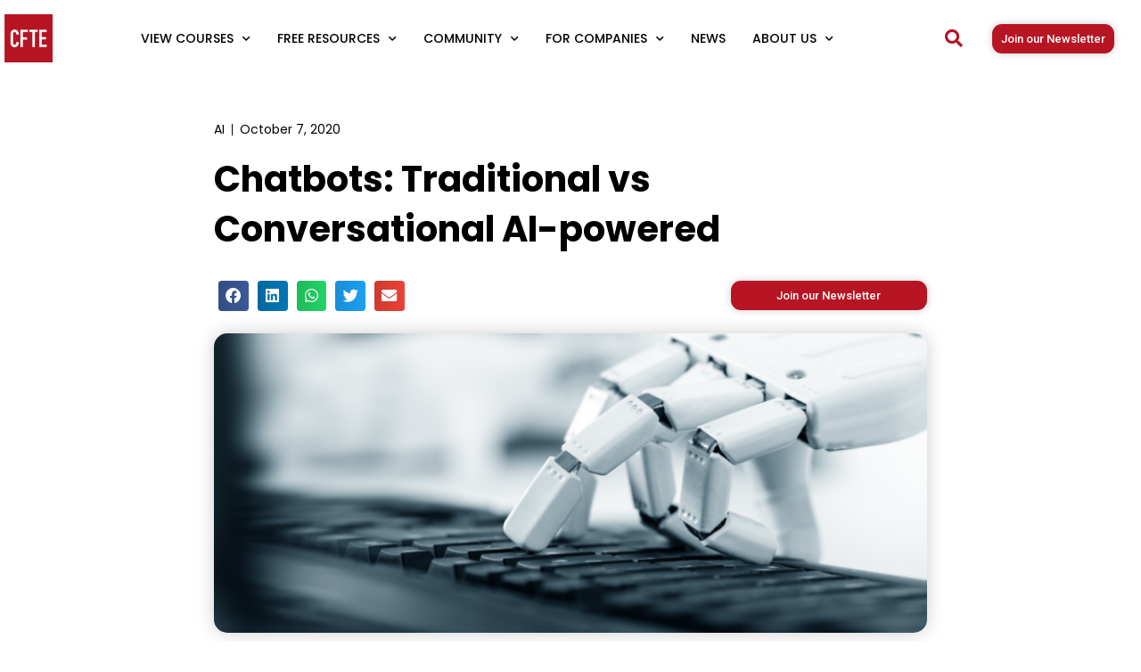

--- FILE ---
content_type: text/html; charset=UTF-8
request_url: https://blog.cfte.education/chatbots-traditional-vs-conversational-ai-powered/
body_size: 21957
content:
<!DOCTYPE html><html lang="en-GB"><head><meta charset="UTF-8"><meta name='robots' content='index, follow, max-image-preview:large, max-snippet:-1, max-video-preview:-1' /><link media="screen" href="https://blog.cfte.education/wp-content/cache/autoptimize/css/autoptimize_fcb22295e69f13d3d2488637859d25b3.css" rel="stylesheet"><link media="all" href="https://blog.cfte.education/wp-content/cache/autoptimize/css/autoptimize_ff484b359d47fe4b7a50f881ce93ecbe.css" rel="stylesheet"><title>Chatbots: Traditional vs Conversational AI-powered - CFTE</title><meta name="description" content="How do chatbots work and how does Conversational AI work? Get to know their definition, differences, and implementation in Banking and Finance." /><link rel="canonical" href="https://blog.cfte.education/chatbots-traditional-vs-conversational-ai-powered/" /><meta property="og:locale" content="en_GB" /><meta property="og:type" content="article" /><meta property="og:title" content="Chatbots: Traditional vs Conversational AI-powered - CFTE" /><meta property="og:description" content="How do chatbots work and how does Conversational AI work? Get to know their definition, differences, and implementation in Banking and Finance." /><meta property="og:url" content="https://blog.cfte.education/chatbots-traditional-vs-conversational-ai-powered/" /><meta property="og:site_name" content="CFTE" /><meta property="article:published_time" content="2020-10-07T09:18:58+00:00" /><meta property="article:modified_time" content="2021-12-16T10:48:02+00:00" /><meta name="author" content="Christina Connell" /><meta name="twitter:card" content="summary_large_image" /><meta name="twitter:label1" content="Written by" /><meta name="twitter:data1" content="Christina Connell" /><meta name="twitter:label2" content="Estimated reading time" /><meta name="twitter:data2" content="6 minutes" /> <script type="application/ld+json" class="yoast-schema-graph">{"@context":"https://schema.org","@graph":[{"@type":"Article","@id":"https://blog.cfte.education/chatbots-traditional-vs-conversational-ai-powered/#article","isPartOf":{"@id":"https://blog.cfte.education/chatbots-traditional-vs-conversational-ai-powered/"},"author":{"name":"Christina Connell","@id":"https://blog.cfte.education/#/schema/person/2db9a4f8843b476356aa6b767840700d"},"headline":"Chatbots: Traditional vs Conversational AI-powered","datePublished":"2020-10-07T09:18:58+00:00","dateModified":"2021-12-16T10:48:02+00:00","mainEntityOfPage":{"@id":"https://blog.cfte.education/chatbots-traditional-vs-conversational-ai-powered/"},"wordCount":1132,"publisher":{"@id":"https://blog.cfte.education/#organization"},"image":{"@id":"https://blog.cfte.education/chatbots-traditional-vs-conversational-ai-powered/#primaryimage"},"thumbnailUrl":"https://blog.cfte.education/wp-content/uploads/2020/10/NEW-BLOG-COVER-SIZE-11.png","keywords":["AI","CFTE Blog","chatbot in Banking","chatbot in Finance","chatbot strategy","chatbots","chatbots in Banking","chatbots in Finance","conversational AI","conversational AI in Banking","conversational AI in Finance","online course","virtual agents"],"articleSection":["AI"],"inLanguage":"en-GB"},{"@type":"WebPage","@id":"https://blog.cfte.education/chatbots-traditional-vs-conversational-ai-powered/","url":"https://blog.cfte.education/chatbots-traditional-vs-conversational-ai-powered/","name":"Chatbots: Traditional vs Conversational AI-powered - CFTE","isPartOf":{"@id":"https://blog.cfte.education/#website"},"primaryImageOfPage":{"@id":"https://blog.cfte.education/chatbots-traditional-vs-conversational-ai-powered/#primaryimage"},"image":{"@id":"https://blog.cfte.education/chatbots-traditional-vs-conversational-ai-powered/#primaryimage"},"thumbnailUrl":"https://blog.cfte.education/wp-content/uploads/2020/10/NEW-BLOG-COVER-SIZE-11.png","datePublished":"2020-10-07T09:18:58+00:00","dateModified":"2021-12-16T10:48:02+00:00","description":"How do chatbots work and how does Conversational AI work? Get to know their definition, differences, and implementation in Banking and Finance.","breadcrumb":{"@id":"https://blog.cfte.education/chatbots-traditional-vs-conversational-ai-powered/#breadcrumb"},"inLanguage":"en-GB","potentialAction":[{"@type":"ReadAction","target":["https://blog.cfte.education/chatbots-traditional-vs-conversational-ai-powered/"]}]},{"@type":"ImageObject","inLanguage":"en-GB","@id":"https://blog.cfte.education/chatbots-traditional-vs-conversational-ai-powered/#primaryimage","url":"https://blog.cfte.education/wp-content/uploads/2020/10/NEW-BLOG-COVER-SIZE-11.png","contentUrl":"https://blog.cfte.education/wp-content/uploads/2020/10/NEW-BLOG-COVER-SIZE-11.png","width":1665,"height":700,"caption":"picture of a robot typing on a computer"},{"@type":"BreadcrumbList","@id":"https://blog.cfte.education/chatbots-traditional-vs-conversational-ai-powered/#breadcrumb","itemListElement":[{"@type":"ListItem","position":1,"name":"Home","item":"https://blog.cfte.education/"},{"@type":"ListItem","position":2,"name":"Chatbots: Traditional vs Conversational AI-powered"}]},{"@type":"WebSite","@id":"https://blog.cfte.education/#website","url":"https://blog.cfte.education/","name":"CFTE","description":"Blog","publisher":{"@id":"https://blog.cfte.education/#organization"},"potentialAction":[{"@type":"SearchAction","target":{"@type":"EntryPoint","urlTemplate":"https://blog.cfte.education/?s={search_term_string}"},"query-input":"required name=search_term_string"}],"inLanguage":"en-GB"},{"@type":"Organization","@id":"https://blog.cfte.education/#organization","name":"CFTE","url":"https://blog.cfte.education/","logo":{"@type":"ImageObject","inLanguage":"en-GB","@id":"https://blog.cfte.education/#/schema/logo/image/","url":"https://blog.cfte.education/wp-content/uploads/2020/11/cropped-cfte-logo-box-1-1.png","contentUrl":"https://blog.cfte.education/wp-content/uploads/2020/11/cropped-cfte-logo-box-1-1.png","width":64,"height":60,"caption":"CFTE"},"image":{"@id":"https://blog.cfte.education/#/schema/logo/image/"}},{"@type":"Person","@id":"https://blog.cfte.education/#/schema/person/2db9a4f8843b476356aa6b767840700d","name":"Christina Connell","image":{"@type":"ImageObject","inLanguage":"en-GB","@id":"https://blog.cfte.education/#/schema/person/image/","url":"https://secure.gravatar.com/avatar/65af557940d8b83fb1680926224fdc86?s=96&d=mm&r=g","contentUrl":"https://secure.gravatar.com/avatar/65af557940d8b83fb1680926224fdc86?s=96&d=mm&r=g","caption":"Christina Connell"},"url":"https://blog.cfte.education/author/christinacfte/"}]}</script> <link rel='dns-prefetch' href='//fonts.googleapis.com' /><link rel="alternate" type="application/rss+xml" title="CFTE &raquo; Feed" href="https://blog.cfte.education/feed/" /><link rel="alternate" type="application/rss+xml" title="CFTE &raquo; Comments Feed" href="https://blog.cfte.education/comments/feed/" />  <script src="//www.googletagmanager.com/gtag/js?id=G-GBKF7SPM4L"  data-cfasync="false" data-wpfc-render="false" type="text/javascript" async></script> <script data-cfasync="false" data-wpfc-render="false" type="text/javascript">var mi_version = '8.25.0';
				var mi_track_user = true;
				var mi_no_track_reason = '';
								var MonsterInsightsDefaultLocations = {"page_location":"https:\/\/blog.cfte.education\/chatbots-traditional-vs-conversational-ai-powered\/"};
				if ( typeof MonsterInsightsPrivacyGuardFilter === 'function' ) {
					var MonsterInsightsLocations = (typeof MonsterInsightsExcludeQuery === 'object') ? MonsterInsightsPrivacyGuardFilter( MonsterInsightsExcludeQuery ) : MonsterInsightsPrivacyGuardFilter( MonsterInsightsDefaultLocations );
				} else {
					var MonsterInsightsLocations = (typeof MonsterInsightsExcludeQuery === 'object') ? MonsterInsightsExcludeQuery : MonsterInsightsDefaultLocations;
				}

								var disableStrs = [
										'ga-disable-G-GBKF7SPM4L',
									];

				/* Function to detect opted out users */
				function __gtagTrackerIsOptedOut() {
					for (var index = 0; index < disableStrs.length; index++) {
						if (document.cookie.indexOf(disableStrs[index] + '=true') > -1) {
							return true;
						}
					}

					return false;
				}

				/* Disable tracking if the opt-out cookie exists. */
				if (__gtagTrackerIsOptedOut()) {
					for (var index = 0; index < disableStrs.length; index++) {
						window[disableStrs[index]] = true;
					}
				}

				/* Opt-out function */
				function __gtagTrackerOptout() {
					for (var index = 0; index < disableStrs.length; index++) {
						document.cookie = disableStrs[index] + '=true; expires=Thu, 31 Dec 2099 23:59:59 UTC; path=/';
						window[disableStrs[index]] = true;
					}
				}

				if ('undefined' === typeof gaOptout) {
					function gaOptout() {
						__gtagTrackerOptout();
					}
				}
								window.dataLayer = window.dataLayer || [];

				window.MonsterInsightsDualTracker = {
					helpers: {},
					trackers: {},
				};
				if (mi_track_user) {
					function __gtagDataLayer() {
						dataLayer.push(arguments);
					}

					function __gtagTracker(type, name, parameters) {
						if (!parameters) {
							parameters = {};
						}

						if (parameters.send_to) {
							__gtagDataLayer.apply(null, arguments);
							return;
						}

						if (type === 'event') {
														parameters.send_to = monsterinsights_frontend.v4_id;
							var hookName = name;
							if (typeof parameters['event_category'] !== 'undefined') {
								hookName = parameters['event_category'] + ':' + name;
							}

							if (typeof MonsterInsightsDualTracker.trackers[hookName] !== 'undefined') {
								MonsterInsightsDualTracker.trackers[hookName](parameters);
							} else {
								__gtagDataLayer('event', name, parameters);
							}
							
						} else {
							__gtagDataLayer.apply(null, arguments);
						}
					}

					__gtagTracker('js', new Date());
					__gtagTracker('set', {
						'developer_id.dZGIzZG': true,
											});
					if ( MonsterInsightsLocations.page_location ) {
						__gtagTracker('set', MonsterInsightsLocations);
					}
										__gtagTracker('config', 'G-GBKF7SPM4L', {"forceSSL":"true","link_attribution":"true","linker":{"domains":["cfte.education"]}} );
															window.gtag = __gtagTracker;										(function () {
						/* https://developers.google.com/analytics/devguides/collection/analyticsjs/ */
						/* ga and __gaTracker compatibility shim. */
						var noopfn = function () {
							return null;
						};
						var newtracker = function () {
							return new Tracker();
						};
						var Tracker = function () {
							return null;
						};
						var p = Tracker.prototype;
						p.get = noopfn;
						p.set = noopfn;
						p.send = function () {
							var args = Array.prototype.slice.call(arguments);
							args.unshift('send');
							__gaTracker.apply(null, args);
						};
						var __gaTracker = function () {
							var len = arguments.length;
							if (len === 0) {
								return;
							}
							var f = arguments[len - 1];
							if (typeof f !== 'object' || f === null || typeof f.hitCallback !== 'function') {
								if ('send' === arguments[0]) {
									var hitConverted, hitObject = false, action;
									if ('event' === arguments[1]) {
										if ('undefined' !== typeof arguments[3]) {
											hitObject = {
												'eventAction': arguments[3],
												'eventCategory': arguments[2],
												'eventLabel': arguments[4],
												'value': arguments[5] ? arguments[5] : 1,
											}
										}
									}
									if ('pageview' === arguments[1]) {
										if ('undefined' !== typeof arguments[2]) {
											hitObject = {
												'eventAction': 'page_view',
												'page_path': arguments[2],
											}
										}
									}
									if (typeof arguments[2] === 'object') {
										hitObject = arguments[2];
									}
									if (typeof arguments[5] === 'object') {
										Object.assign(hitObject, arguments[5]);
									}
									if ('undefined' !== typeof arguments[1].hitType) {
										hitObject = arguments[1];
										if ('pageview' === hitObject.hitType) {
											hitObject.eventAction = 'page_view';
										}
									}
									if (hitObject) {
										action = 'timing' === arguments[1].hitType ? 'timing_complete' : hitObject.eventAction;
										hitConverted = mapArgs(hitObject);
										__gtagTracker('event', action, hitConverted);
									}
								}
								return;
							}

							function mapArgs(args) {
								var arg, hit = {};
								var gaMap = {
									'eventCategory': 'event_category',
									'eventAction': 'event_action',
									'eventLabel': 'event_label',
									'eventValue': 'event_value',
									'nonInteraction': 'non_interaction',
									'timingCategory': 'event_category',
									'timingVar': 'name',
									'timingValue': 'value',
									'timingLabel': 'event_label',
									'page': 'page_path',
									'location': 'page_location',
									'title': 'page_title',
									'referrer' : 'page_referrer',
								};
								for (arg in args) {
																		if (!(!args.hasOwnProperty(arg) || !gaMap.hasOwnProperty(arg))) {
										hit[gaMap[arg]] = args[arg];
									} else {
										hit[arg] = args[arg];
									}
								}
								return hit;
							}

							try {
								f.hitCallback();
							} catch (ex) {
							}
						};
						__gaTracker.create = newtracker;
						__gaTracker.getByName = newtracker;
						__gaTracker.getAll = function () {
							return [];
						};
						__gaTracker.remove = noopfn;
						__gaTracker.loaded = true;
						window['__gaTracker'] = __gaTracker;
					})();
									} else {
										console.log("");
					(function () {
						function __gtagTracker() {
							return null;
						}

						window['__gtagTracker'] = __gtagTracker;
						window['gtag'] = __gtagTracker;
					})();
									}</script> <link rel='stylesheet' id='googlefonts-css' href='https://fonts.googleapis.com/css?family=Poppins:600|Roboto:500|Roboto:400&subset=latin' type='text/css' media='all' /><link rel='stylesheet' id='762baf1e875629d622708e2f2706e703-css' href='//fonts.googleapis.com/css?family=Work+Sans:500' type='text/css' media='all' /><link rel='stylesheet' id='ef7ba63e272855f4df5df2a0dfdca5f2-css' href='//fonts.googleapis.com/css?family=Work+Sans:400' type='text/css' media='all' /><link rel='stylesheet' id='work-sans-css' href='//fonts.googleapis.com/css?family=Work+Sans%3A300%2C400%2C500%2C700%2C800&#038;ver=6.3.7' type='text/css' media='all' /><link rel='stylesheet' id='elementor-post-27576-css' href='https://blog.cfte.education/wp-content/cache/autoptimize/css/autoptimize_single_ba9b37dceac5fd1d606c2b00963ee1b0.css' type='text/css' media='all' /><link rel='stylesheet' id='elementor-global-css' href='https://blog.cfte.education/wp-content/cache/autoptimize/css/autoptimize_single_58b12471ccfb797c055c1ffe203864a8.css' type='text/css' media='all' /><link rel='stylesheet' id='elementor-post-20097-css' href='https://blog.cfte.education/wp-content/cache/autoptimize/css/autoptimize_single_df1dfc935789d104968a3a754e7bc0e7.css' type='text/css' media='all' /><link rel='stylesheet' id='google-fonts-1-css' href='https://fonts.googleapis.com/css?family=Roboto%3A100%2C100italic%2C200%2C200italic%2C300%2C300italic%2C400%2C400italic%2C500%2C500italic%2C600%2C600italic%2C700%2C700italic%2C800%2C800italic%2C900%2C900italic%7CRoboto+Slab%3A100%2C100italic%2C200%2C200italic%2C300%2C300italic%2C400%2C400italic%2C500%2C500italic%2C600%2C600italic%2C700%2C700italic%2C800%2C800italic%2C900%2C900italic%7CPoppins%3A100%2C100italic%2C200%2C200italic%2C300%2C300italic%2C400%2C400italic%2C500%2C500italic%2C600%2C600italic%2C700%2C700italic%2C800%2C800italic%2C900%2C900italic&#038;display=auto&#038;ver=6.3.7' type='text/css' media='all' /><link rel="preconnect" href="https://fonts.gstatic.com/" crossorigin> <script data-cfasync="false" data-wpfc-render="false" type="text/javascript" id='monsterinsights-frontend-script-js-extra'>var monsterinsights_frontend = {"js_events_tracking":"true","download_extensions":"doc,pdf,ppt,zip,xls,docx,pptx,xlsx","inbound_paths":"[{\"path\":\"\\\/go\\\/\",\"label\":\"affiliate\"},{\"path\":\"\\\/recommend\\\/\",\"label\":\"affiliate\"}]","home_url":"https:\/\/blog.cfte.education","hash_tracking":"false","v4_id":"G-GBKF7SPM4L"};</script> <script type='text/javascript' src='https://blog.cfte.education/wp-includes/js/jquery/jquery.min.js' id='jquery-core-js'></script> <link rel="https://api.w.org/" href="https://blog.cfte.education/wp-json/" /><link rel="alternate" type="application/json" href="https://blog.cfte.education/wp-json/wp/v2/posts/15362" /><link rel="EditURI" type="application/rsd+xml" title="RSD" href="https://blog.cfte.education/xmlrpc.php?rsd" /><link rel='shortlink' href='https://blog.cfte.education/?p=15362' /><link rel="alternate" type="application/json+oembed" href="https://blog.cfte.education/wp-json/oembed/1.0/embed?url=https%3A%2F%2Fblog.cfte.education%2Fchatbots-traditional-vs-conversational-ai-powered%2F" /><link rel="alternate" type="text/xml+oembed" href="https://blog.cfte.education/wp-json/oembed/1.0/embed?url=https%3A%2F%2Fblog.cfte.education%2Fchatbots-traditional-vs-conversational-ai-powered%2F&#038;format=xml" /><meta name="generator" content="Elementor 3.20.4; features: e_optimized_assets_loading, additional_custom_breakpoints, block_editor_assets_optimize, e_image_loading_optimization; settings: css_print_method-external, google_font-enabled, font_display-auto">  <script async src="https://www.googletagmanager.com/gtag/js?id=UA-99904355-4"></script> <script>window.dataLayer = window.dataLayer || [];
  function gtag(){dataLayer.push(arguments);}
  gtag('js', new Date());

  gtag('config', 'UA-99904355-4');</script><link rel="icon" href="https://blog.cfte.education/wp-content/uploads/2020/11/cropped-cfte-logo-box-1-32x32.png" sizes="32x32" /><link rel="icon" href="https://blog.cfte.education/wp-content/uploads/2020/11/cropped-cfte-logo-box-1-192x192.png" sizes="192x192" /><link rel="apple-touch-icon" href="https://blog.cfte.education/wp-content/uploads/2020/11/cropped-cfte-logo-box-1-180x180.png" /><meta name="msapplication-TileImage" content="https://blog.cfte.education/wp-content/uploads/2020/11/cropped-cfte-logo-box-1-270x270.png" /><meta name="viewport" content="width=device-width, initial-scale=1.0, viewport-fit=cover" /></head><body class="post-template-default single single-post postid-15362 single-format-standard wp-custom-logo theme--journal-blog elementor-default elementor-template-canvas elementor-kit-27576 elementor-page-20097">
<div data-elementor-type="single-post" data-elementor-id="20097" class="elementor elementor-20097 elementor-location-single post-15362 post type-post status-publish format-standard has-post-thumbnail hentry category-ai tag-ai tag-cfte-blog tag-chatbot-in-banking tag-chatbot-in-finance tag-chatbot-strategy tag-chatbots tag-chatbots-in-banking tag-chatbots-in-finance tag-conversational-ai tag-conversational-ai-in-banking tag-conversational-ai-in-finance tag-online-course tag-virtual-agents" data-elementor-post-type="elementor_library"><section class="elementor-section elementor-top-section elementor-element elementor-element-7b940d34 elementor-reverse-mobile elementor-hidden-tablet elementor-hidden-phone elementor-section-boxed elementor-section-height-default elementor-section-height-default" data-id="7b940d34" data-element_type="section"><div class="elementor-container elementor-column-gap-default"><div class="elementor-column elementor-col-33 elementor-top-column elementor-element elementor-element-1f40c082" data-id="1f40c082" data-element_type="column"><div class="elementor-widget-wrap elementor-element-populated"><div class="elementor-element elementor-element-2ebd1be7 elementor-widget elementor-widget-image" data-id="2ebd1be7" data-element_type="widget" data-widget_type="image.default"><div class="elementor-widget-container"> <a href="https://courses.cfte.education/"> <noscript><img width="150" height="150" src="https://blog.cfte.education/wp-content/uploads/2021/12/Community-Group-Icons-1-min-150x150.png" class="attachment-thumbnail size-thumbnail wp-image-21593" alt="" srcset="https://blog.cfte.education/wp-content/uploads/2021/12/Community-Group-Icons-1-min-150x150.png 150w, https://blog.cfte.education/wp-content/uploads/2021/12/Community-Group-Icons-1-min.png 300w" sizes="(max-width: 150px) 100vw, 150px" /></noscript><img width="150" height="150" src='data:image/svg+xml,%3Csvg%20xmlns=%22http://www.w3.org/2000/svg%22%20viewBox=%220%200%20150%20150%22%3E%3C/svg%3E' data-src="https://blog.cfte.education/wp-content/uploads/2021/12/Community-Group-Icons-1-min-150x150.png" class="lazyload attachment-thumbnail size-thumbnail wp-image-21593" alt="" data-srcset="https://blog.cfte.education/wp-content/uploads/2021/12/Community-Group-Icons-1-min-150x150.png 150w, https://blog.cfte.education/wp-content/uploads/2021/12/Community-Group-Icons-1-min.png 300w" data-sizes="(max-width: 150px) 100vw, 150px" /> </a></div></div></div></div><div class="elementor-column elementor-col-33 elementor-top-column elementor-element elementor-element-550986d8" data-id="550986d8" data-element_type="column"><div class="elementor-widget-wrap elementor-element-populated"><div class="elementor-element elementor-element-556f210 elementor-nav-menu__align-center elementor-nav-menu--stretch elementor-nav-menu--dropdown-tablet elementor-nav-menu__text-align-aside elementor-nav-menu--toggle elementor-nav-menu--burger elementor-widget elementor-widget-nav-menu" data-id="556f210" data-element_type="widget" data-settings="{&quot;full_width&quot;:&quot;stretch&quot;,&quot;submenu_icon&quot;:{&quot;value&quot;:&quot;&lt;i class=\&quot;fas fa-chevron-down\&quot;&gt;&lt;\/i&gt;&quot;,&quot;library&quot;:&quot;fa-solid&quot;},&quot;layout&quot;:&quot;horizontal&quot;,&quot;toggle&quot;:&quot;burger&quot;}" data-widget_type="nav-menu.default"><div class="elementor-widget-container"><nav class="elementor-nav-menu--main elementor-nav-menu__container elementor-nav-menu--layout-horizontal e--pointer-overline e--animation-fade"><ul id="menu-1-556f210" class="elementor-nav-menu"><li class="menu-item menu-item-type-custom menu-item-object-custom menu-item-has-children menu-item-21597"><a href="https://courses.cfte.education/our-online-courses/" class="elementor-item">View Courses</a><ul class="sub-menu elementor-nav-menu--dropdown"><li class="menu-item menu-item-type-custom menu-item-object-custom menu-item-21605"><a href="https://courses.cfte.education/think-fintech-learning-platform/" class="elementor-sub-item">THINK Courses Platform</a></li><li class="menu-item menu-item-type-custom menu-item-object-custom menu-item-26046"><a href="https://courses.cfte.education/blockchain-and-digital-assets-for-financial-services/" class="elementor-sub-item">Blockchain and Digital Assets For Financial Services</a></li><li class="menu-item menu-item-type-custom menu-item-object-custom menu-item-21598"><a href="https://courses.cfte.education/fintech-360-programme-fintech-online-course/" class="elementor-sub-item">Fintech 360</a></li><li class="menu-item menu-item-type-custom menu-item-object-custom menu-item-21601"><a href="https://courses.cfte.education/open-banking-and-platforms-in-finance-specialisation/" class="elementor-sub-item">Open Banking &#038; Platforms</a></li><li class="menu-item menu-item-type-custom menu-item-object-custom menu-item-21600"><a href="https://courses.cfte.education/payments-in-digital-finance-specialisation/" class="elementor-sub-item">Payments</a></li><li class="menu-item menu-item-type-custom menu-item-object-custom menu-item-21602"><a href="https://courses.cfte.education/ai-in-finance-specialisation/" class="elementor-sub-item">AI in Finance</a></li><li class="menu-item menu-item-type-custom menu-item-object-custom menu-item-25063"><a href="https://courses.cfte.education/regtech-online-specialisation/" class="elementor-sub-item">RegTech</a></li><li class="menu-item menu-item-type-custom menu-item-object-custom menu-item-21604"><a href="https://courses.cfte.education/conversational-ai-in-banking-online-course/" class="elementor-sub-item">Conversational AI</a></li><li class="menu-item menu-item-type-custom menu-item-object-custom menu-item-21603"><a href="https://courses.cfte.education/intrapreneurship-online-course/" class="elementor-sub-item">Intrapreneurship</a></li><li class="menu-item menu-item-type-custom menu-item-object-custom menu-item-26178"><a href="https://courses.cfte.education/online-certificate-fintech-in-africa/" class="elementor-sub-item">Certificate for Fintech in Africa</a></li></ul></li><li class="menu-item menu-item-type-custom menu-item-object-custom menu-item-has-children menu-item-21606"><a href="https://blog.cfte.education/articles-blogs/" class="elementor-item">Free Resources</a><ul class="sub-menu elementor-nav-menu--dropdown"><li class="menu-item menu-item-type-custom menu-item-object-custom menu-item-21614"><a href="https://blog.cfte.education/articles-blogs/" class="elementor-sub-item">Articles</a></li><li class="menu-item menu-item-type-custom menu-item-object-custom menu-item-21607"><a href="https://courses.cfte.education/events/" class="elementor-sub-item">Events</a></li><li class="menu-item menu-item-type-custom menu-item-object-custom menu-item-25062"><a href="https://courses.cfte.education/cfte-research-and-reports/" class="elementor-sub-item">Research and Reports</a></li><li class="menu-item menu-item-type-custom menu-item-object-custom menu-item-has-children menu-item-21608"><a href="https://courses.cfte.education/online-fintech-masterclass-learn-fintech-for-free/" class="elementor-sub-item">Free Masterclasses</a><ul class="sub-menu elementor-nav-menu--dropdown"><li class="menu-item menu-item-type-custom menu-item-object-custom menu-item-21609"><a href="https://courses.cfte.education/online-fintech-masterclass-learn-fintech-for-free/" class="elementor-sub-item">Fintech</a></li><li class="menu-item menu-item-type-custom menu-item-object-custom menu-item-26076"><a href="https://courses.cfte.education/free-online-blockchain-masterclass/" class="elementor-sub-item">Blockchain</a></li><li class="menu-item menu-item-type-custom menu-item-object-custom menu-item-21610"><a href="https://courses.cfte.education/online-artificial-intelligence-in-finance-masterclass-learn-ai-for-free/" class="elementor-sub-item">Artificial Intelligence</a></li><li class="menu-item menu-item-type-custom menu-item-object-custom menu-item-21611"><a href="https://courses.cfte.education/online-platforms-in-finance-masterclass-learn-platforms-for-free/" class="elementor-sub-item">Open Banking &#038; Platforms</a></li><li class="menu-item menu-item-type-custom menu-item-object-custom menu-item-21612"><a href="https://courses.cfte.education/payments-online-masterclass-free-digital-payments-course/" class="elementor-sub-item">Payments</a></li><li class="menu-item menu-item-type-custom menu-item-object-custom menu-item-26177"><a href="https://courses.cfte.education/online-certificate-fintech-in-africa/" class="elementor-sub-item">Certificate for Fintech in Africa</a></li></ul></li><li class="menu-item menu-item-type-custom menu-item-object-custom menu-item-21617"><a href="https://courses.cfte.education/ranking-of-largest-fintech-companies/" class="elementor-sub-item">Fintech Companies Ranking</a></li><li class="menu-item menu-item-type-custom menu-item-object-custom menu-item-23369"><a href="https://courses.cfte.education/fintech-founders-series-events-webinars/" class="elementor-sub-item">Fintech Podcasts Series</a></li><li class="menu-item menu-item-type-custom menu-item-object-custom menu-item-21620"><a href="https://courses.cfte.education/fintech-newsletter-the-fintech-shot/https://courses.cfte.education/fintech-newsletter-the-fintech-shot/" class="elementor-sub-item">Fintech Newsletter</a></li></ul></li><li class="menu-item menu-item-type-custom menu-item-object-custom menu-item-has-children menu-item-21623"><a href="https://courses.cfte.education/why-cfte/" class="elementor-item">Community</a><ul class="sub-menu elementor-nav-menu--dropdown"><li class="menu-item menu-item-type-custom menu-item-object-custom menu-item-21622"><a href="https://courses.cfte.education/cfte-alumni-community-stories/" class="elementor-sub-item">Alumni</a></li><li class="menu-item menu-item-type-custom menu-item-object-custom menu-item-21624"><a href="https://courses.cfte.education/our-experts/" class="elementor-sub-item">Experts</a></li><li class="menu-item menu-item-type-custom menu-item-object-custom menu-item-21625"><a href="https://courses.cfte.education/our-partners/" class="elementor-sub-item">Partners</a></li><li class="menu-item menu-item-type-custom menu-item-object-custom menu-item-21619"><a href="https://courses.cfte.education/fintech-community-network-cfte/" class="elementor-sub-item">Slack Fintech Network</a></li></ul></li><li class="menu-item menu-item-type-custom menu-item-object-custom menu-item-has-children menu-item-21627"><a href="https://courses.cfte.education/corporate/" class="elementor-item">For Companies</a><ul class="sub-menu elementor-nav-menu--dropdown"><li class="menu-item menu-item-type-custom menu-item-object-custom menu-item-25061"><a href="https://courses.cfte.education/corporate/" class="elementor-sub-item">CFTE for Corporates</a></li><li class="menu-item menu-item-type-custom menu-item-object-custom menu-item-23798"><a href="https://courses.cfte.education/cfte-for-government/" class="elementor-sub-item">CFTE for Governments</a></li></ul></li><li class="menu-item menu-item-type-custom menu-item-object-custom menu-item-21675"><a href="https://blog.cfte.education/news/" class="elementor-item">News</a></li><li class="menu-item menu-item-type-custom menu-item-object-custom menu-item-has-children menu-item-21629"><a href="https://courses.cfte.education/about-us/" class="elementor-item">About Us</a><ul class="sub-menu elementor-nav-menu--dropdown"><li class="menu-item menu-item-type-custom menu-item-object-custom menu-item-21630"><a href="https://courses.cfte.education/about-us/" class="elementor-sub-item">About Us</a></li><li class="menu-item menu-item-type-custom menu-item-object-custom menu-item-21631"><a href="https://angel.co/company/cfte/jobs" class="elementor-sub-item">Career</a></li><li class="menu-item menu-item-type-custom menu-item-object-custom menu-item-22206"><a href="https://courses.cfte.education/cfte-mission/" class="elementor-sub-item">Our Mission</a></li><li class="menu-item menu-item-type-custom menu-item-object-custom menu-item-21634"><a href="https://cfte.education/contact" class="elementor-sub-item">Contact Us</a></li><li class="menu-item menu-item-type-custom menu-item-object-custom menu-item-21635"><a href="https://my.cfte.education/users/sign_in" class="elementor-sub-item">Sign In</a></li></ul></li></ul></nav><div class="elementor-menu-toggle" role="button" tabindex="0" aria-label="Menu Toggle" aria-expanded="false"> <i aria-hidden="true" role="presentation" class="elementor-menu-toggle__icon--open eicon-menu-bar"></i><i aria-hidden="true" role="presentation" class="elementor-menu-toggle__icon--close eicon-close"></i> <span class="elementor-screen-only">Menu</span></div><nav class="elementor-nav-menu--dropdown elementor-nav-menu__container" aria-hidden="true"><ul id="menu-2-556f210" class="elementor-nav-menu"><li class="menu-item menu-item-type-custom menu-item-object-custom menu-item-has-children menu-item-21597"><a href="https://courses.cfte.education/our-online-courses/" class="elementor-item" tabindex="-1">View Courses</a><ul class="sub-menu elementor-nav-menu--dropdown"><li class="menu-item menu-item-type-custom menu-item-object-custom menu-item-21605"><a href="https://courses.cfte.education/think-fintech-learning-platform/" class="elementor-sub-item" tabindex="-1">THINK Courses Platform</a></li><li class="menu-item menu-item-type-custom menu-item-object-custom menu-item-26046"><a href="https://courses.cfte.education/blockchain-and-digital-assets-for-financial-services/" class="elementor-sub-item" tabindex="-1">Blockchain and Digital Assets For Financial Services</a></li><li class="menu-item menu-item-type-custom menu-item-object-custom menu-item-21598"><a href="https://courses.cfte.education/fintech-360-programme-fintech-online-course/" class="elementor-sub-item" tabindex="-1">Fintech 360</a></li><li class="menu-item menu-item-type-custom menu-item-object-custom menu-item-21601"><a href="https://courses.cfte.education/open-banking-and-platforms-in-finance-specialisation/" class="elementor-sub-item" tabindex="-1">Open Banking &#038; Platforms</a></li><li class="menu-item menu-item-type-custom menu-item-object-custom menu-item-21600"><a href="https://courses.cfte.education/payments-in-digital-finance-specialisation/" class="elementor-sub-item" tabindex="-1">Payments</a></li><li class="menu-item menu-item-type-custom menu-item-object-custom menu-item-21602"><a href="https://courses.cfte.education/ai-in-finance-specialisation/" class="elementor-sub-item" tabindex="-1">AI in Finance</a></li><li class="menu-item menu-item-type-custom menu-item-object-custom menu-item-25063"><a href="https://courses.cfte.education/regtech-online-specialisation/" class="elementor-sub-item" tabindex="-1">RegTech</a></li><li class="menu-item menu-item-type-custom menu-item-object-custom menu-item-21604"><a href="https://courses.cfte.education/conversational-ai-in-banking-online-course/" class="elementor-sub-item" tabindex="-1">Conversational AI</a></li><li class="menu-item menu-item-type-custom menu-item-object-custom menu-item-21603"><a href="https://courses.cfte.education/intrapreneurship-online-course/" class="elementor-sub-item" tabindex="-1">Intrapreneurship</a></li><li class="menu-item menu-item-type-custom menu-item-object-custom menu-item-26178"><a href="https://courses.cfte.education/online-certificate-fintech-in-africa/" class="elementor-sub-item" tabindex="-1">Certificate for Fintech in Africa</a></li></ul></li><li class="menu-item menu-item-type-custom menu-item-object-custom menu-item-has-children menu-item-21606"><a href="https://blog.cfte.education/articles-blogs/" class="elementor-item" tabindex="-1">Free Resources</a><ul class="sub-menu elementor-nav-menu--dropdown"><li class="menu-item menu-item-type-custom menu-item-object-custom menu-item-21614"><a href="https://blog.cfte.education/articles-blogs/" class="elementor-sub-item" tabindex="-1">Articles</a></li><li class="menu-item menu-item-type-custom menu-item-object-custom menu-item-21607"><a href="https://courses.cfte.education/events/" class="elementor-sub-item" tabindex="-1">Events</a></li><li class="menu-item menu-item-type-custom menu-item-object-custom menu-item-25062"><a href="https://courses.cfte.education/cfte-research-and-reports/" class="elementor-sub-item" tabindex="-1">Research and Reports</a></li><li class="menu-item menu-item-type-custom menu-item-object-custom menu-item-has-children menu-item-21608"><a href="https://courses.cfte.education/online-fintech-masterclass-learn-fintech-for-free/" class="elementor-sub-item" tabindex="-1">Free Masterclasses</a><ul class="sub-menu elementor-nav-menu--dropdown"><li class="menu-item menu-item-type-custom menu-item-object-custom menu-item-21609"><a href="https://courses.cfte.education/online-fintech-masterclass-learn-fintech-for-free/" class="elementor-sub-item" tabindex="-1">Fintech</a></li><li class="menu-item menu-item-type-custom menu-item-object-custom menu-item-26076"><a href="https://courses.cfte.education/free-online-blockchain-masterclass/" class="elementor-sub-item" tabindex="-1">Blockchain</a></li><li class="menu-item menu-item-type-custom menu-item-object-custom menu-item-21610"><a href="https://courses.cfte.education/online-artificial-intelligence-in-finance-masterclass-learn-ai-for-free/" class="elementor-sub-item" tabindex="-1">Artificial Intelligence</a></li><li class="menu-item menu-item-type-custom menu-item-object-custom menu-item-21611"><a href="https://courses.cfte.education/online-platforms-in-finance-masterclass-learn-platforms-for-free/" class="elementor-sub-item" tabindex="-1">Open Banking &#038; Platforms</a></li><li class="menu-item menu-item-type-custom menu-item-object-custom menu-item-21612"><a href="https://courses.cfte.education/payments-online-masterclass-free-digital-payments-course/" class="elementor-sub-item" tabindex="-1">Payments</a></li><li class="menu-item menu-item-type-custom menu-item-object-custom menu-item-26177"><a href="https://courses.cfte.education/online-certificate-fintech-in-africa/" class="elementor-sub-item" tabindex="-1">Certificate for Fintech in Africa</a></li></ul></li><li class="menu-item menu-item-type-custom menu-item-object-custom menu-item-21617"><a href="https://courses.cfte.education/ranking-of-largest-fintech-companies/" class="elementor-sub-item" tabindex="-1">Fintech Companies Ranking</a></li><li class="menu-item menu-item-type-custom menu-item-object-custom menu-item-23369"><a href="https://courses.cfte.education/fintech-founders-series-events-webinars/" class="elementor-sub-item" tabindex="-1">Fintech Podcasts Series</a></li><li class="menu-item menu-item-type-custom menu-item-object-custom menu-item-21620"><a href="https://courses.cfte.education/fintech-newsletter-the-fintech-shot/https://courses.cfte.education/fintech-newsletter-the-fintech-shot/" class="elementor-sub-item" tabindex="-1">Fintech Newsletter</a></li></ul></li><li class="menu-item menu-item-type-custom menu-item-object-custom menu-item-has-children menu-item-21623"><a href="https://courses.cfte.education/why-cfte/" class="elementor-item" tabindex="-1">Community</a><ul class="sub-menu elementor-nav-menu--dropdown"><li class="menu-item menu-item-type-custom menu-item-object-custom menu-item-21622"><a href="https://courses.cfte.education/cfte-alumni-community-stories/" class="elementor-sub-item" tabindex="-1">Alumni</a></li><li class="menu-item menu-item-type-custom menu-item-object-custom menu-item-21624"><a href="https://courses.cfte.education/our-experts/" class="elementor-sub-item" tabindex="-1">Experts</a></li><li class="menu-item menu-item-type-custom menu-item-object-custom menu-item-21625"><a href="https://courses.cfte.education/our-partners/" class="elementor-sub-item" tabindex="-1">Partners</a></li><li class="menu-item menu-item-type-custom menu-item-object-custom menu-item-21619"><a href="https://courses.cfte.education/fintech-community-network-cfte/" class="elementor-sub-item" tabindex="-1">Slack Fintech Network</a></li></ul></li><li class="menu-item menu-item-type-custom menu-item-object-custom menu-item-has-children menu-item-21627"><a href="https://courses.cfte.education/corporate/" class="elementor-item" tabindex="-1">For Companies</a><ul class="sub-menu elementor-nav-menu--dropdown"><li class="menu-item menu-item-type-custom menu-item-object-custom menu-item-25061"><a href="https://courses.cfte.education/corporate/" class="elementor-sub-item" tabindex="-1">CFTE for Corporates</a></li><li class="menu-item menu-item-type-custom menu-item-object-custom menu-item-23798"><a href="https://courses.cfte.education/cfte-for-government/" class="elementor-sub-item" tabindex="-1">CFTE for Governments</a></li></ul></li><li class="menu-item menu-item-type-custom menu-item-object-custom menu-item-21675"><a href="https://blog.cfte.education/news/" class="elementor-item" tabindex="-1">News</a></li><li class="menu-item menu-item-type-custom menu-item-object-custom menu-item-has-children menu-item-21629"><a href="https://courses.cfte.education/about-us/" class="elementor-item" tabindex="-1">About Us</a><ul class="sub-menu elementor-nav-menu--dropdown"><li class="menu-item menu-item-type-custom menu-item-object-custom menu-item-21630"><a href="https://courses.cfte.education/about-us/" class="elementor-sub-item" tabindex="-1">About Us</a></li><li class="menu-item menu-item-type-custom menu-item-object-custom menu-item-21631"><a href="https://angel.co/company/cfte/jobs" class="elementor-sub-item" tabindex="-1">Career</a></li><li class="menu-item menu-item-type-custom menu-item-object-custom menu-item-22206"><a href="https://courses.cfte.education/cfte-mission/" class="elementor-sub-item" tabindex="-1">Our Mission</a></li><li class="menu-item menu-item-type-custom menu-item-object-custom menu-item-21634"><a href="https://cfte.education/contact" class="elementor-sub-item" tabindex="-1">Contact Us</a></li><li class="menu-item menu-item-type-custom menu-item-object-custom menu-item-21635"><a href="https://my.cfte.education/users/sign_in" class="elementor-sub-item" tabindex="-1">Sign In</a></li></ul></li></ul></nav></div></div></div></div><div class="elementor-column elementor-col-33 elementor-top-column elementor-element elementor-element-9568ee0" data-id="9568ee0" data-element_type="column"><div class="elementor-widget-wrap elementor-element-populated"><div class="elementor-element elementor-element-6338f75c elementor-search-form--skin-full_screen elementor-widget__width-auto elementor-widget elementor-widget-search-form" data-id="6338f75c" data-element_type="widget" data-settings="{&quot;skin&quot;:&quot;full_screen&quot;}" data-widget_type="search-form.default"><div class="elementor-widget-container"> <search role="search"><form class="elementor-search-form" action="https://blog.cfte.education" method="get"><div class="elementor-search-form__toggle" tabindex="0" role="button"> <i aria-hidden="true" class="fas fa-search"></i> <span class="elementor-screen-only">Search</span></div><div class="elementor-search-form__container"> <label class="elementor-screen-only" for="elementor-search-form-6338f75c">Search</label> <input id="elementor-search-form-6338f75c" placeholder="Search..." class="elementor-search-form__input" type="search" name="s" value=""><div class="dialog-lightbox-close-button dialog-close-button" role="button" tabindex="0"> <i aria-hidden="true" class="eicon-close"></i> <span class="elementor-screen-only">Close this search box.</span></div></div></form> </search></div></div><div class="elementor-element elementor-element-0ff5c09 elementor-align-center elementor-widget__width-auto elementor-widget elementor-widget-button" data-id="0ff5c09" data-element_type="widget" data-widget_type="button.default"><div class="elementor-widget-container"><div class="elementor-button-wrapper"> <a class="elementor-button elementor-button-link elementor-size-xs elementor-animation-grow" href="https://cfte.activehosted.com/f/9"> <span class="elementor-button-content-wrapper"> <span class="elementor-button-text">Join our Newsletter</span> </span> </a></div></div></div></div></div></div></section><section class="elementor-section elementor-top-section elementor-element elementor-element-fb4bd30 elementor-hidden-desktop elementor-hidden-phone elementor-section-boxed elementor-section-height-default elementor-section-height-default" data-id="fb4bd30" data-element_type="section"><div class="elementor-container elementor-column-gap-default"><div class="elementor-column elementor-col-25 elementor-top-column elementor-element elementor-element-a7b20aa" data-id="a7b20aa" data-element_type="column"><div class="elementor-widget-wrap elementor-element-populated"><div class="elementor-element elementor-element-8dd4dec elementor-nav-menu__align-start elementor-nav-menu--stretch elementor-nav-menu--dropdown-tablet elementor-nav-menu__text-align-aside elementor-nav-menu--toggle elementor-nav-menu--burger elementor-widget elementor-widget-nav-menu" data-id="8dd4dec" data-element_type="widget" data-settings="{&quot;full_width&quot;:&quot;stretch&quot;,&quot;submenu_icon&quot;:{&quot;value&quot;:&quot;&lt;i class=\&quot;fas fa-chevron-down\&quot;&gt;&lt;\/i&gt;&quot;,&quot;library&quot;:&quot;fa-solid&quot;},&quot;layout&quot;:&quot;horizontal&quot;,&quot;toggle&quot;:&quot;burger&quot;}" data-widget_type="nav-menu.default"><div class="elementor-widget-container"><nav class="elementor-nav-menu--main elementor-nav-menu__container elementor-nav-menu--layout-horizontal e--pointer-overline e--animation-fade"><ul id="menu-1-8dd4dec" class="elementor-nav-menu"><li class="menu-item menu-item-type-custom menu-item-object-custom menu-item-has-children menu-item-21597"><a href="https://courses.cfte.education/our-online-courses/" class="elementor-item">View Courses</a><ul class="sub-menu elementor-nav-menu--dropdown"><li class="menu-item menu-item-type-custom menu-item-object-custom menu-item-21605"><a href="https://courses.cfte.education/think-fintech-learning-platform/" class="elementor-sub-item">THINK Courses Platform</a></li><li class="menu-item menu-item-type-custom menu-item-object-custom menu-item-26046"><a href="https://courses.cfte.education/blockchain-and-digital-assets-for-financial-services/" class="elementor-sub-item">Blockchain and Digital Assets For Financial Services</a></li><li class="menu-item menu-item-type-custom menu-item-object-custom menu-item-21598"><a href="https://courses.cfte.education/fintech-360-programme-fintech-online-course/" class="elementor-sub-item">Fintech 360</a></li><li class="menu-item menu-item-type-custom menu-item-object-custom menu-item-21601"><a href="https://courses.cfte.education/open-banking-and-platforms-in-finance-specialisation/" class="elementor-sub-item">Open Banking &#038; Platforms</a></li><li class="menu-item menu-item-type-custom menu-item-object-custom menu-item-21600"><a href="https://courses.cfte.education/payments-in-digital-finance-specialisation/" class="elementor-sub-item">Payments</a></li><li class="menu-item menu-item-type-custom menu-item-object-custom menu-item-21602"><a href="https://courses.cfte.education/ai-in-finance-specialisation/" class="elementor-sub-item">AI in Finance</a></li><li class="menu-item menu-item-type-custom menu-item-object-custom menu-item-25063"><a href="https://courses.cfte.education/regtech-online-specialisation/" class="elementor-sub-item">RegTech</a></li><li class="menu-item menu-item-type-custom menu-item-object-custom menu-item-21604"><a href="https://courses.cfte.education/conversational-ai-in-banking-online-course/" class="elementor-sub-item">Conversational AI</a></li><li class="menu-item menu-item-type-custom menu-item-object-custom menu-item-21603"><a href="https://courses.cfte.education/intrapreneurship-online-course/" class="elementor-sub-item">Intrapreneurship</a></li><li class="menu-item menu-item-type-custom menu-item-object-custom menu-item-26178"><a href="https://courses.cfte.education/online-certificate-fintech-in-africa/" class="elementor-sub-item">Certificate for Fintech in Africa</a></li></ul></li><li class="menu-item menu-item-type-custom menu-item-object-custom menu-item-has-children menu-item-21606"><a href="https://blog.cfte.education/articles-blogs/" class="elementor-item">Free Resources</a><ul class="sub-menu elementor-nav-menu--dropdown"><li class="menu-item menu-item-type-custom menu-item-object-custom menu-item-21614"><a href="https://blog.cfte.education/articles-blogs/" class="elementor-sub-item">Articles</a></li><li class="menu-item menu-item-type-custom menu-item-object-custom menu-item-21607"><a href="https://courses.cfte.education/events/" class="elementor-sub-item">Events</a></li><li class="menu-item menu-item-type-custom menu-item-object-custom menu-item-25062"><a href="https://courses.cfte.education/cfte-research-and-reports/" class="elementor-sub-item">Research and Reports</a></li><li class="menu-item menu-item-type-custom menu-item-object-custom menu-item-has-children menu-item-21608"><a href="https://courses.cfte.education/online-fintech-masterclass-learn-fintech-for-free/" class="elementor-sub-item">Free Masterclasses</a><ul class="sub-menu elementor-nav-menu--dropdown"><li class="menu-item menu-item-type-custom menu-item-object-custom menu-item-21609"><a href="https://courses.cfte.education/online-fintech-masterclass-learn-fintech-for-free/" class="elementor-sub-item">Fintech</a></li><li class="menu-item menu-item-type-custom menu-item-object-custom menu-item-26076"><a href="https://courses.cfte.education/free-online-blockchain-masterclass/" class="elementor-sub-item">Blockchain</a></li><li class="menu-item menu-item-type-custom menu-item-object-custom menu-item-21610"><a href="https://courses.cfte.education/online-artificial-intelligence-in-finance-masterclass-learn-ai-for-free/" class="elementor-sub-item">Artificial Intelligence</a></li><li class="menu-item menu-item-type-custom menu-item-object-custom menu-item-21611"><a href="https://courses.cfte.education/online-platforms-in-finance-masterclass-learn-platforms-for-free/" class="elementor-sub-item">Open Banking &#038; Platforms</a></li><li class="menu-item menu-item-type-custom menu-item-object-custom menu-item-21612"><a href="https://courses.cfte.education/payments-online-masterclass-free-digital-payments-course/" class="elementor-sub-item">Payments</a></li><li class="menu-item menu-item-type-custom menu-item-object-custom menu-item-26177"><a href="https://courses.cfte.education/online-certificate-fintech-in-africa/" class="elementor-sub-item">Certificate for Fintech in Africa</a></li></ul></li><li class="menu-item menu-item-type-custom menu-item-object-custom menu-item-21617"><a href="https://courses.cfte.education/ranking-of-largest-fintech-companies/" class="elementor-sub-item">Fintech Companies Ranking</a></li><li class="menu-item menu-item-type-custom menu-item-object-custom menu-item-23369"><a href="https://courses.cfte.education/fintech-founders-series-events-webinars/" class="elementor-sub-item">Fintech Podcasts Series</a></li><li class="menu-item menu-item-type-custom menu-item-object-custom menu-item-21620"><a href="https://courses.cfte.education/fintech-newsletter-the-fintech-shot/https://courses.cfte.education/fintech-newsletter-the-fintech-shot/" class="elementor-sub-item">Fintech Newsletter</a></li></ul></li><li class="menu-item menu-item-type-custom menu-item-object-custom menu-item-has-children menu-item-21623"><a href="https://courses.cfte.education/why-cfte/" class="elementor-item">Community</a><ul class="sub-menu elementor-nav-menu--dropdown"><li class="menu-item menu-item-type-custom menu-item-object-custom menu-item-21622"><a href="https://courses.cfte.education/cfte-alumni-community-stories/" class="elementor-sub-item">Alumni</a></li><li class="menu-item menu-item-type-custom menu-item-object-custom menu-item-21624"><a href="https://courses.cfte.education/our-experts/" class="elementor-sub-item">Experts</a></li><li class="menu-item menu-item-type-custom menu-item-object-custom menu-item-21625"><a href="https://courses.cfte.education/our-partners/" class="elementor-sub-item">Partners</a></li><li class="menu-item menu-item-type-custom menu-item-object-custom menu-item-21619"><a href="https://courses.cfte.education/fintech-community-network-cfte/" class="elementor-sub-item">Slack Fintech Network</a></li></ul></li><li class="menu-item menu-item-type-custom menu-item-object-custom menu-item-has-children menu-item-21627"><a href="https://courses.cfte.education/corporate/" class="elementor-item">For Companies</a><ul class="sub-menu elementor-nav-menu--dropdown"><li class="menu-item menu-item-type-custom menu-item-object-custom menu-item-25061"><a href="https://courses.cfte.education/corporate/" class="elementor-sub-item">CFTE for Corporates</a></li><li class="menu-item menu-item-type-custom menu-item-object-custom menu-item-23798"><a href="https://courses.cfte.education/cfte-for-government/" class="elementor-sub-item">CFTE for Governments</a></li></ul></li><li class="menu-item menu-item-type-custom menu-item-object-custom menu-item-21675"><a href="https://blog.cfte.education/news/" class="elementor-item">News</a></li><li class="menu-item menu-item-type-custom menu-item-object-custom menu-item-has-children menu-item-21629"><a href="https://courses.cfte.education/about-us/" class="elementor-item">About Us</a><ul class="sub-menu elementor-nav-menu--dropdown"><li class="menu-item menu-item-type-custom menu-item-object-custom menu-item-21630"><a href="https://courses.cfte.education/about-us/" class="elementor-sub-item">About Us</a></li><li class="menu-item menu-item-type-custom menu-item-object-custom menu-item-21631"><a href="https://angel.co/company/cfte/jobs" class="elementor-sub-item">Career</a></li><li class="menu-item menu-item-type-custom menu-item-object-custom menu-item-22206"><a href="https://courses.cfte.education/cfte-mission/" class="elementor-sub-item">Our Mission</a></li><li class="menu-item menu-item-type-custom menu-item-object-custom menu-item-21634"><a href="https://cfte.education/contact" class="elementor-sub-item">Contact Us</a></li><li class="menu-item menu-item-type-custom menu-item-object-custom menu-item-21635"><a href="https://my.cfte.education/users/sign_in" class="elementor-sub-item">Sign In</a></li></ul></li></ul></nav><div class="elementor-menu-toggle" role="button" tabindex="0" aria-label="Menu Toggle" aria-expanded="false"> <i aria-hidden="true" role="presentation" class="elementor-menu-toggle__icon--open eicon-menu-bar"></i><i aria-hidden="true" role="presentation" class="elementor-menu-toggle__icon--close eicon-close"></i> <span class="elementor-screen-only">Menu</span></div><nav class="elementor-nav-menu--dropdown elementor-nav-menu__container" aria-hidden="true"><ul id="menu-2-8dd4dec" class="elementor-nav-menu"><li class="menu-item menu-item-type-custom menu-item-object-custom menu-item-has-children menu-item-21597"><a href="https://courses.cfte.education/our-online-courses/" class="elementor-item" tabindex="-1">View Courses</a><ul class="sub-menu elementor-nav-menu--dropdown"><li class="menu-item menu-item-type-custom menu-item-object-custom menu-item-21605"><a href="https://courses.cfte.education/think-fintech-learning-platform/" class="elementor-sub-item" tabindex="-1">THINK Courses Platform</a></li><li class="menu-item menu-item-type-custom menu-item-object-custom menu-item-26046"><a href="https://courses.cfte.education/blockchain-and-digital-assets-for-financial-services/" class="elementor-sub-item" tabindex="-1">Blockchain and Digital Assets For Financial Services</a></li><li class="menu-item menu-item-type-custom menu-item-object-custom menu-item-21598"><a href="https://courses.cfte.education/fintech-360-programme-fintech-online-course/" class="elementor-sub-item" tabindex="-1">Fintech 360</a></li><li class="menu-item menu-item-type-custom menu-item-object-custom menu-item-21601"><a href="https://courses.cfte.education/open-banking-and-platforms-in-finance-specialisation/" class="elementor-sub-item" tabindex="-1">Open Banking &#038; Platforms</a></li><li class="menu-item menu-item-type-custom menu-item-object-custom menu-item-21600"><a href="https://courses.cfte.education/payments-in-digital-finance-specialisation/" class="elementor-sub-item" tabindex="-1">Payments</a></li><li class="menu-item menu-item-type-custom menu-item-object-custom menu-item-21602"><a href="https://courses.cfte.education/ai-in-finance-specialisation/" class="elementor-sub-item" tabindex="-1">AI in Finance</a></li><li class="menu-item menu-item-type-custom menu-item-object-custom menu-item-25063"><a href="https://courses.cfte.education/regtech-online-specialisation/" class="elementor-sub-item" tabindex="-1">RegTech</a></li><li class="menu-item menu-item-type-custom menu-item-object-custom menu-item-21604"><a href="https://courses.cfte.education/conversational-ai-in-banking-online-course/" class="elementor-sub-item" tabindex="-1">Conversational AI</a></li><li class="menu-item menu-item-type-custom menu-item-object-custom menu-item-21603"><a href="https://courses.cfte.education/intrapreneurship-online-course/" class="elementor-sub-item" tabindex="-1">Intrapreneurship</a></li><li class="menu-item menu-item-type-custom menu-item-object-custom menu-item-26178"><a href="https://courses.cfte.education/online-certificate-fintech-in-africa/" class="elementor-sub-item" tabindex="-1">Certificate for Fintech in Africa</a></li></ul></li><li class="menu-item menu-item-type-custom menu-item-object-custom menu-item-has-children menu-item-21606"><a href="https://blog.cfte.education/articles-blogs/" class="elementor-item" tabindex="-1">Free Resources</a><ul class="sub-menu elementor-nav-menu--dropdown"><li class="menu-item menu-item-type-custom menu-item-object-custom menu-item-21614"><a href="https://blog.cfte.education/articles-blogs/" class="elementor-sub-item" tabindex="-1">Articles</a></li><li class="menu-item menu-item-type-custom menu-item-object-custom menu-item-21607"><a href="https://courses.cfte.education/events/" class="elementor-sub-item" tabindex="-1">Events</a></li><li class="menu-item menu-item-type-custom menu-item-object-custom menu-item-25062"><a href="https://courses.cfte.education/cfte-research-and-reports/" class="elementor-sub-item" tabindex="-1">Research and Reports</a></li><li class="menu-item menu-item-type-custom menu-item-object-custom menu-item-has-children menu-item-21608"><a href="https://courses.cfte.education/online-fintech-masterclass-learn-fintech-for-free/" class="elementor-sub-item" tabindex="-1">Free Masterclasses</a><ul class="sub-menu elementor-nav-menu--dropdown"><li class="menu-item menu-item-type-custom menu-item-object-custom menu-item-21609"><a href="https://courses.cfte.education/online-fintech-masterclass-learn-fintech-for-free/" class="elementor-sub-item" tabindex="-1">Fintech</a></li><li class="menu-item menu-item-type-custom menu-item-object-custom menu-item-26076"><a href="https://courses.cfte.education/free-online-blockchain-masterclass/" class="elementor-sub-item" tabindex="-1">Blockchain</a></li><li class="menu-item menu-item-type-custom menu-item-object-custom menu-item-21610"><a href="https://courses.cfte.education/online-artificial-intelligence-in-finance-masterclass-learn-ai-for-free/" class="elementor-sub-item" tabindex="-1">Artificial Intelligence</a></li><li class="menu-item menu-item-type-custom menu-item-object-custom menu-item-21611"><a href="https://courses.cfte.education/online-platforms-in-finance-masterclass-learn-platforms-for-free/" class="elementor-sub-item" tabindex="-1">Open Banking &#038; Platforms</a></li><li class="menu-item menu-item-type-custom menu-item-object-custom menu-item-21612"><a href="https://courses.cfte.education/payments-online-masterclass-free-digital-payments-course/" class="elementor-sub-item" tabindex="-1">Payments</a></li><li class="menu-item menu-item-type-custom menu-item-object-custom menu-item-26177"><a href="https://courses.cfte.education/online-certificate-fintech-in-africa/" class="elementor-sub-item" tabindex="-1">Certificate for Fintech in Africa</a></li></ul></li><li class="menu-item menu-item-type-custom menu-item-object-custom menu-item-21617"><a href="https://courses.cfte.education/ranking-of-largest-fintech-companies/" class="elementor-sub-item" tabindex="-1">Fintech Companies Ranking</a></li><li class="menu-item menu-item-type-custom menu-item-object-custom menu-item-23369"><a href="https://courses.cfte.education/fintech-founders-series-events-webinars/" class="elementor-sub-item" tabindex="-1">Fintech Podcasts Series</a></li><li class="menu-item menu-item-type-custom menu-item-object-custom menu-item-21620"><a href="https://courses.cfte.education/fintech-newsletter-the-fintech-shot/https://courses.cfte.education/fintech-newsletter-the-fintech-shot/" class="elementor-sub-item" tabindex="-1">Fintech Newsletter</a></li></ul></li><li class="menu-item menu-item-type-custom menu-item-object-custom menu-item-has-children menu-item-21623"><a href="https://courses.cfte.education/why-cfte/" class="elementor-item" tabindex="-1">Community</a><ul class="sub-menu elementor-nav-menu--dropdown"><li class="menu-item menu-item-type-custom menu-item-object-custom menu-item-21622"><a href="https://courses.cfte.education/cfte-alumni-community-stories/" class="elementor-sub-item" tabindex="-1">Alumni</a></li><li class="menu-item menu-item-type-custom menu-item-object-custom menu-item-21624"><a href="https://courses.cfte.education/our-experts/" class="elementor-sub-item" tabindex="-1">Experts</a></li><li class="menu-item menu-item-type-custom menu-item-object-custom menu-item-21625"><a href="https://courses.cfte.education/our-partners/" class="elementor-sub-item" tabindex="-1">Partners</a></li><li class="menu-item menu-item-type-custom menu-item-object-custom menu-item-21619"><a href="https://courses.cfte.education/fintech-community-network-cfte/" class="elementor-sub-item" tabindex="-1">Slack Fintech Network</a></li></ul></li><li class="menu-item menu-item-type-custom menu-item-object-custom menu-item-has-children menu-item-21627"><a href="https://courses.cfte.education/corporate/" class="elementor-item" tabindex="-1">For Companies</a><ul class="sub-menu elementor-nav-menu--dropdown"><li class="menu-item menu-item-type-custom menu-item-object-custom menu-item-25061"><a href="https://courses.cfte.education/corporate/" class="elementor-sub-item" tabindex="-1">CFTE for Corporates</a></li><li class="menu-item menu-item-type-custom menu-item-object-custom menu-item-23798"><a href="https://courses.cfte.education/cfte-for-government/" class="elementor-sub-item" tabindex="-1">CFTE for Governments</a></li></ul></li><li class="menu-item menu-item-type-custom menu-item-object-custom menu-item-21675"><a href="https://blog.cfte.education/news/" class="elementor-item" tabindex="-1">News</a></li><li class="menu-item menu-item-type-custom menu-item-object-custom menu-item-has-children menu-item-21629"><a href="https://courses.cfte.education/about-us/" class="elementor-item" tabindex="-1">About Us</a><ul class="sub-menu elementor-nav-menu--dropdown"><li class="menu-item menu-item-type-custom menu-item-object-custom menu-item-21630"><a href="https://courses.cfte.education/about-us/" class="elementor-sub-item" tabindex="-1">About Us</a></li><li class="menu-item menu-item-type-custom menu-item-object-custom menu-item-21631"><a href="https://angel.co/company/cfte/jobs" class="elementor-sub-item" tabindex="-1">Career</a></li><li class="menu-item menu-item-type-custom menu-item-object-custom menu-item-22206"><a href="https://courses.cfte.education/cfte-mission/" class="elementor-sub-item" tabindex="-1">Our Mission</a></li><li class="menu-item menu-item-type-custom menu-item-object-custom menu-item-21634"><a href="https://cfte.education/contact" class="elementor-sub-item" tabindex="-1">Contact Us</a></li><li class="menu-item menu-item-type-custom menu-item-object-custom menu-item-21635"><a href="https://my.cfte.education/users/sign_in" class="elementor-sub-item" tabindex="-1">Sign In</a></li></ul></li></ul></nav></div></div></div></div><div class="elementor-column elementor-col-50 elementor-top-column elementor-element elementor-element-e3bf3b9" data-id="e3bf3b9" data-element_type="column"><div class="elementor-widget-wrap elementor-element-populated"><div class="elementor-element elementor-element-021ed8d elementor-search-form--skin-full_screen elementor-widget__width-auto elementor-widget elementor-widget-search-form" data-id="021ed8d" data-element_type="widget" data-settings="{&quot;skin&quot;:&quot;full_screen&quot;}" data-widget_type="search-form.default"><div class="elementor-widget-container"> <search role="search"><form class="elementor-search-form" action="https://blog.cfte.education" method="get"><div class="elementor-search-form__toggle" tabindex="0" role="button"> <i aria-hidden="true" class="fas fa-search"></i> <span class="elementor-screen-only">Search</span></div><div class="elementor-search-form__container"> <label class="elementor-screen-only" for="elementor-search-form-021ed8d">Search</label> <input id="elementor-search-form-021ed8d" placeholder="Search..." class="elementor-search-form__input" type="search" name="s" value=""><div class="dialog-lightbox-close-button dialog-close-button" role="button" tabindex="0"> <i aria-hidden="true" class="eicon-close"></i> <span class="elementor-screen-only">Close this search box.</span></div></div></form> </search></div></div></div></div><div class="elementor-column elementor-col-25 elementor-top-column elementor-element elementor-element-bd892ef" data-id="bd892ef" data-element_type="column"><div class="elementor-widget-wrap elementor-element-populated"><div class="elementor-element elementor-element-4e95221 elementor-widget elementor-widget-image" data-id="4e95221" data-element_type="widget" data-widget_type="image.default"><div class="elementor-widget-container"> <a href="https://courses.cfte.education/"> <noscript><img width="150" height="150" src="https://blog.cfte.education/wp-content/uploads/2021/12/Community-Group-Icons-1-min-150x150.png" class="attachment-thumbnail size-thumbnail wp-image-21593" alt="" srcset="https://blog.cfte.education/wp-content/uploads/2021/12/Community-Group-Icons-1-min-150x150.png 150w, https://blog.cfte.education/wp-content/uploads/2021/12/Community-Group-Icons-1-min.png 300w" sizes="(max-width: 150px) 100vw, 150px" /></noscript><img width="150" height="150" src='data:image/svg+xml,%3Csvg%20xmlns=%22http://www.w3.org/2000/svg%22%20viewBox=%220%200%20150%20150%22%3E%3C/svg%3E' data-src="https://blog.cfte.education/wp-content/uploads/2021/12/Community-Group-Icons-1-min-150x150.png" class="lazyload attachment-thumbnail size-thumbnail wp-image-21593" alt="" data-srcset="https://blog.cfte.education/wp-content/uploads/2021/12/Community-Group-Icons-1-min-150x150.png 150w, https://blog.cfte.education/wp-content/uploads/2021/12/Community-Group-Icons-1-min.png 300w" data-sizes="(max-width: 150px) 100vw, 150px" /> </a></div></div></div></div></div></section><section class="elementor-section elementor-top-section elementor-element elementor-element-e5e6623 elementor-reverse-mobile elementor-hidden-desktop elementor-hidden-tablet elementor-section-boxed elementor-section-height-default elementor-section-height-default" data-id="e5e6623" data-element_type="section"><div class="elementor-container elementor-column-gap-default"><div class="elementor-column elementor-col-33 elementor-top-column elementor-element elementor-element-5384360" data-id="5384360" data-element_type="column"><div class="elementor-widget-wrap elementor-element-populated"><div class="elementor-element elementor-element-000d74f elementor-search-form--skin-full_screen elementor-widget__width-auto elementor-widget elementor-widget-search-form" data-id="000d74f" data-element_type="widget" data-settings="{&quot;skin&quot;:&quot;full_screen&quot;}" data-widget_type="search-form.default"><div class="elementor-widget-container"> <search role="search"><form class="elementor-search-form" action="https://blog.cfte.education" method="get"><div class="elementor-search-form__toggle" tabindex="0" role="button"> <i aria-hidden="true" class="fas fa-search"></i> <span class="elementor-screen-only">Search</span></div><div class="elementor-search-form__container"> <label class="elementor-screen-only" for="elementor-search-form-000d74f">Search</label> <input id="elementor-search-form-000d74f" placeholder="Search..." class="elementor-search-form__input" type="search" name="s" value=""><div class="dialog-lightbox-close-button dialog-close-button" role="button" tabindex="0"> <i aria-hidden="true" class="eicon-close"></i> <span class="elementor-screen-only">Close this search box.</span></div></div></form> </search></div></div></div></div><div class="elementor-column elementor-col-33 elementor-top-column elementor-element elementor-element-c4f5e85" data-id="c4f5e85" data-element_type="column"><div class="elementor-widget-wrap elementor-element-populated"><div class="elementor-element elementor-element-b32faf2 elementor-widget elementor-widget-image" data-id="b32faf2" data-element_type="widget" data-widget_type="image.default"><div class="elementor-widget-container"> <a href="https://courses.cfte.education/"> <noscript><img width="150" height="150" src="https://blog.cfte.education/wp-content/uploads/2021/12/Community-Group-Icons-1-min-150x150.png" class="attachment-thumbnail size-thumbnail wp-image-21593" alt="" srcset="https://blog.cfte.education/wp-content/uploads/2021/12/Community-Group-Icons-1-min-150x150.png 150w, https://blog.cfte.education/wp-content/uploads/2021/12/Community-Group-Icons-1-min.png 300w" sizes="(max-width: 150px) 100vw, 150px" /></noscript><img width="150" height="150" src='data:image/svg+xml,%3Csvg%20xmlns=%22http://www.w3.org/2000/svg%22%20viewBox=%220%200%20150%20150%22%3E%3C/svg%3E' data-src="https://blog.cfte.education/wp-content/uploads/2021/12/Community-Group-Icons-1-min-150x150.png" class="lazyload attachment-thumbnail size-thumbnail wp-image-21593" alt="" data-srcset="https://blog.cfte.education/wp-content/uploads/2021/12/Community-Group-Icons-1-min-150x150.png 150w, https://blog.cfte.education/wp-content/uploads/2021/12/Community-Group-Icons-1-min.png 300w" data-sizes="(max-width: 150px) 100vw, 150px" /> </a></div></div></div></div><div class="elementor-column elementor-col-33 elementor-top-column elementor-element elementor-element-7f6aac1" data-id="7f6aac1" data-element_type="column"><div class="elementor-widget-wrap elementor-element-populated"><div class="elementor-element elementor-element-2bfb17c elementor-nav-menu__align-center elementor-nav-menu--stretch elementor-nav-menu--dropdown-tablet elementor-nav-menu__text-align-aside elementor-nav-menu--toggle elementor-nav-menu--burger elementor-widget elementor-widget-nav-menu" data-id="2bfb17c" data-element_type="widget" data-settings="{&quot;full_width&quot;:&quot;stretch&quot;,&quot;submenu_icon&quot;:{&quot;value&quot;:&quot;&lt;i class=\&quot;fas fa-chevron-down\&quot;&gt;&lt;\/i&gt;&quot;,&quot;library&quot;:&quot;fa-solid&quot;},&quot;layout&quot;:&quot;horizontal&quot;,&quot;toggle&quot;:&quot;burger&quot;}" data-widget_type="nav-menu.default"><div class="elementor-widget-container"><nav class="elementor-nav-menu--main elementor-nav-menu__container elementor-nav-menu--layout-horizontal e--pointer-overline e--animation-fade"><ul id="menu-1-2bfb17c" class="elementor-nav-menu"><li class="menu-item menu-item-type-custom menu-item-object-custom menu-item-has-children menu-item-21597"><a href="https://courses.cfte.education/our-online-courses/" class="elementor-item">View Courses</a><ul class="sub-menu elementor-nav-menu--dropdown"><li class="menu-item menu-item-type-custom menu-item-object-custom menu-item-21605"><a href="https://courses.cfte.education/think-fintech-learning-platform/" class="elementor-sub-item">THINK Courses Platform</a></li><li class="menu-item menu-item-type-custom menu-item-object-custom menu-item-26046"><a href="https://courses.cfte.education/blockchain-and-digital-assets-for-financial-services/" class="elementor-sub-item">Blockchain and Digital Assets For Financial Services</a></li><li class="menu-item menu-item-type-custom menu-item-object-custom menu-item-21598"><a href="https://courses.cfte.education/fintech-360-programme-fintech-online-course/" class="elementor-sub-item">Fintech 360</a></li><li class="menu-item menu-item-type-custom menu-item-object-custom menu-item-21601"><a href="https://courses.cfte.education/open-banking-and-platforms-in-finance-specialisation/" class="elementor-sub-item">Open Banking &#038; Platforms</a></li><li class="menu-item menu-item-type-custom menu-item-object-custom menu-item-21600"><a href="https://courses.cfte.education/payments-in-digital-finance-specialisation/" class="elementor-sub-item">Payments</a></li><li class="menu-item menu-item-type-custom menu-item-object-custom menu-item-21602"><a href="https://courses.cfte.education/ai-in-finance-specialisation/" class="elementor-sub-item">AI in Finance</a></li><li class="menu-item menu-item-type-custom menu-item-object-custom menu-item-25063"><a href="https://courses.cfte.education/regtech-online-specialisation/" class="elementor-sub-item">RegTech</a></li><li class="menu-item menu-item-type-custom menu-item-object-custom menu-item-21604"><a href="https://courses.cfte.education/conversational-ai-in-banking-online-course/" class="elementor-sub-item">Conversational AI</a></li><li class="menu-item menu-item-type-custom menu-item-object-custom menu-item-21603"><a href="https://courses.cfte.education/intrapreneurship-online-course/" class="elementor-sub-item">Intrapreneurship</a></li><li class="menu-item menu-item-type-custom menu-item-object-custom menu-item-26178"><a href="https://courses.cfte.education/online-certificate-fintech-in-africa/" class="elementor-sub-item">Certificate for Fintech in Africa</a></li></ul></li><li class="menu-item menu-item-type-custom menu-item-object-custom menu-item-has-children menu-item-21606"><a href="https://blog.cfte.education/articles-blogs/" class="elementor-item">Free Resources</a><ul class="sub-menu elementor-nav-menu--dropdown"><li class="menu-item menu-item-type-custom menu-item-object-custom menu-item-21614"><a href="https://blog.cfte.education/articles-blogs/" class="elementor-sub-item">Articles</a></li><li class="menu-item menu-item-type-custom menu-item-object-custom menu-item-21607"><a href="https://courses.cfte.education/events/" class="elementor-sub-item">Events</a></li><li class="menu-item menu-item-type-custom menu-item-object-custom menu-item-25062"><a href="https://courses.cfte.education/cfte-research-and-reports/" class="elementor-sub-item">Research and Reports</a></li><li class="menu-item menu-item-type-custom menu-item-object-custom menu-item-has-children menu-item-21608"><a href="https://courses.cfte.education/online-fintech-masterclass-learn-fintech-for-free/" class="elementor-sub-item">Free Masterclasses</a><ul class="sub-menu elementor-nav-menu--dropdown"><li class="menu-item menu-item-type-custom menu-item-object-custom menu-item-21609"><a href="https://courses.cfte.education/online-fintech-masterclass-learn-fintech-for-free/" class="elementor-sub-item">Fintech</a></li><li class="menu-item menu-item-type-custom menu-item-object-custom menu-item-26076"><a href="https://courses.cfte.education/free-online-blockchain-masterclass/" class="elementor-sub-item">Blockchain</a></li><li class="menu-item menu-item-type-custom menu-item-object-custom menu-item-21610"><a href="https://courses.cfte.education/online-artificial-intelligence-in-finance-masterclass-learn-ai-for-free/" class="elementor-sub-item">Artificial Intelligence</a></li><li class="menu-item menu-item-type-custom menu-item-object-custom menu-item-21611"><a href="https://courses.cfte.education/online-platforms-in-finance-masterclass-learn-platforms-for-free/" class="elementor-sub-item">Open Banking &#038; Platforms</a></li><li class="menu-item menu-item-type-custom menu-item-object-custom menu-item-21612"><a href="https://courses.cfte.education/payments-online-masterclass-free-digital-payments-course/" class="elementor-sub-item">Payments</a></li><li class="menu-item menu-item-type-custom menu-item-object-custom menu-item-26177"><a href="https://courses.cfte.education/online-certificate-fintech-in-africa/" class="elementor-sub-item">Certificate for Fintech in Africa</a></li></ul></li><li class="menu-item menu-item-type-custom menu-item-object-custom menu-item-21617"><a href="https://courses.cfte.education/ranking-of-largest-fintech-companies/" class="elementor-sub-item">Fintech Companies Ranking</a></li><li class="menu-item menu-item-type-custom menu-item-object-custom menu-item-23369"><a href="https://courses.cfte.education/fintech-founders-series-events-webinars/" class="elementor-sub-item">Fintech Podcasts Series</a></li><li class="menu-item menu-item-type-custom menu-item-object-custom menu-item-21620"><a href="https://courses.cfte.education/fintech-newsletter-the-fintech-shot/https://courses.cfte.education/fintech-newsletter-the-fintech-shot/" class="elementor-sub-item">Fintech Newsletter</a></li></ul></li><li class="menu-item menu-item-type-custom menu-item-object-custom menu-item-has-children menu-item-21623"><a href="https://courses.cfte.education/why-cfte/" class="elementor-item">Community</a><ul class="sub-menu elementor-nav-menu--dropdown"><li class="menu-item menu-item-type-custom menu-item-object-custom menu-item-21622"><a href="https://courses.cfte.education/cfte-alumni-community-stories/" class="elementor-sub-item">Alumni</a></li><li class="menu-item menu-item-type-custom menu-item-object-custom menu-item-21624"><a href="https://courses.cfte.education/our-experts/" class="elementor-sub-item">Experts</a></li><li class="menu-item menu-item-type-custom menu-item-object-custom menu-item-21625"><a href="https://courses.cfte.education/our-partners/" class="elementor-sub-item">Partners</a></li><li class="menu-item menu-item-type-custom menu-item-object-custom menu-item-21619"><a href="https://courses.cfte.education/fintech-community-network-cfte/" class="elementor-sub-item">Slack Fintech Network</a></li></ul></li><li class="menu-item menu-item-type-custom menu-item-object-custom menu-item-has-children menu-item-21627"><a href="https://courses.cfte.education/corporate/" class="elementor-item">For Companies</a><ul class="sub-menu elementor-nav-menu--dropdown"><li class="menu-item menu-item-type-custom menu-item-object-custom menu-item-25061"><a href="https://courses.cfte.education/corporate/" class="elementor-sub-item">CFTE for Corporates</a></li><li class="menu-item menu-item-type-custom menu-item-object-custom menu-item-23798"><a href="https://courses.cfte.education/cfte-for-government/" class="elementor-sub-item">CFTE for Governments</a></li></ul></li><li class="menu-item menu-item-type-custom menu-item-object-custom menu-item-21675"><a href="https://blog.cfte.education/news/" class="elementor-item">News</a></li><li class="menu-item menu-item-type-custom menu-item-object-custom menu-item-has-children menu-item-21629"><a href="https://courses.cfte.education/about-us/" class="elementor-item">About Us</a><ul class="sub-menu elementor-nav-menu--dropdown"><li class="menu-item menu-item-type-custom menu-item-object-custom menu-item-21630"><a href="https://courses.cfte.education/about-us/" class="elementor-sub-item">About Us</a></li><li class="menu-item menu-item-type-custom menu-item-object-custom menu-item-21631"><a href="https://angel.co/company/cfte/jobs" class="elementor-sub-item">Career</a></li><li class="menu-item menu-item-type-custom menu-item-object-custom menu-item-22206"><a href="https://courses.cfte.education/cfte-mission/" class="elementor-sub-item">Our Mission</a></li><li class="menu-item menu-item-type-custom menu-item-object-custom menu-item-21634"><a href="https://cfte.education/contact" class="elementor-sub-item">Contact Us</a></li><li class="menu-item menu-item-type-custom menu-item-object-custom menu-item-21635"><a href="https://my.cfte.education/users/sign_in" class="elementor-sub-item">Sign In</a></li></ul></li></ul></nav><div class="elementor-menu-toggle" role="button" tabindex="0" aria-label="Menu Toggle" aria-expanded="false"> <i aria-hidden="true" role="presentation" class="elementor-menu-toggle__icon--open eicon-menu-bar"></i><i aria-hidden="true" role="presentation" class="elementor-menu-toggle__icon--close eicon-close"></i> <span class="elementor-screen-only">Menu</span></div><nav class="elementor-nav-menu--dropdown elementor-nav-menu__container" aria-hidden="true"><ul id="menu-2-2bfb17c" class="elementor-nav-menu"><li class="menu-item menu-item-type-custom menu-item-object-custom menu-item-has-children menu-item-21597"><a href="https://courses.cfte.education/our-online-courses/" class="elementor-item" tabindex="-1">View Courses</a><ul class="sub-menu elementor-nav-menu--dropdown"><li class="menu-item menu-item-type-custom menu-item-object-custom menu-item-21605"><a href="https://courses.cfte.education/think-fintech-learning-platform/" class="elementor-sub-item" tabindex="-1">THINK Courses Platform</a></li><li class="menu-item menu-item-type-custom menu-item-object-custom menu-item-26046"><a href="https://courses.cfte.education/blockchain-and-digital-assets-for-financial-services/" class="elementor-sub-item" tabindex="-1">Blockchain and Digital Assets For Financial Services</a></li><li class="menu-item menu-item-type-custom menu-item-object-custom menu-item-21598"><a href="https://courses.cfte.education/fintech-360-programme-fintech-online-course/" class="elementor-sub-item" tabindex="-1">Fintech 360</a></li><li class="menu-item menu-item-type-custom menu-item-object-custom menu-item-21601"><a href="https://courses.cfte.education/open-banking-and-platforms-in-finance-specialisation/" class="elementor-sub-item" tabindex="-1">Open Banking &#038; Platforms</a></li><li class="menu-item menu-item-type-custom menu-item-object-custom menu-item-21600"><a href="https://courses.cfte.education/payments-in-digital-finance-specialisation/" class="elementor-sub-item" tabindex="-1">Payments</a></li><li class="menu-item menu-item-type-custom menu-item-object-custom menu-item-21602"><a href="https://courses.cfte.education/ai-in-finance-specialisation/" class="elementor-sub-item" tabindex="-1">AI in Finance</a></li><li class="menu-item menu-item-type-custom menu-item-object-custom menu-item-25063"><a href="https://courses.cfte.education/regtech-online-specialisation/" class="elementor-sub-item" tabindex="-1">RegTech</a></li><li class="menu-item menu-item-type-custom menu-item-object-custom menu-item-21604"><a href="https://courses.cfte.education/conversational-ai-in-banking-online-course/" class="elementor-sub-item" tabindex="-1">Conversational AI</a></li><li class="menu-item menu-item-type-custom menu-item-object-custom menu-item-21603"><a href="https://courses.cfte.education/intrapreneurship-online-course/" class="elementor-sub-item" tabindex="-1">Intrapreneurship</a></li><li class="menu-item menu-item-type-custom menu-item-object-custom menu-item-26178"><a href="https://courses.cfte.education/online-certificate-fintech-in-africa/" class="elementor-sub-item" tabindex="-1">Certificate for Fintech in Africa</a></li></ul></li><li class="menu-item menu-item-type-custom menu-item-object-custom menu-item-has-children menu-item-21606"><a href="https://blog.cfte.education/articles-blogs/" class="elementor-item" tabindex="-1">Free Resources</a><ul class="sub-menu elementor-nav-menu--dropdown"><li class="menu-item menu-item-type-custom menu-item-object-custom menu-item-21614"><a href="https://blog.cfte.education/articles-blogs/" class="elementor-sub-item" tabindex="-1">Articles</a></li><li class="menu-item menu-item-type-custom menu-item-object-custom menu-item-21607"><a href="https://courses.cfte.education/events/" class="elementor-sub-item" tabindex="-1">Events</a></li><li class="menu-item menu-item-type-custom menu-item-object-custom menu-item-25062"><a href="https://courses.cfte.education/cfte-research-and-reports/" class="elementor-sub-item" tabindex="-1">Research and Reports</a></li><li class="menu-item menu-item-type-custom menu-item-object-custom menu-item-has-children menu-item-21608"><a href="https://courses.cfte.education/online-fintech-masterclass-learn-fintech-for-free/" class="elementor-sub-item" tabindex="-1">Free Masterclasses</a><ul class="sub-menu elementor-nav-menu--dropdown"><li class="menu-item menu-item-type-custom menu-item-object-custom menu-item-21609"><a href="https://courses.cfte.education/online-fintech-masterclass-learn-fintech-for-free/" class="elementor-sub-item" tabindex="-1">Fintech</a></li><li class="menu-item menu-item-type-custom menu-item-object-custom menu-item-26076"><a href="https://courses.cfte.education/free-online-blockchain-masterclass/" class="elementor-sub-item" tabindex="-1">Blockchain</a></li><li class="menu-item menu-item-type-custom menu-item-object-custom menu-item-21610"><a href="https://courses.cfte.education/online-artificial-intelligence-in-finance-masterclass-learn-ai-for-free/" class="elementor-sub-item" tabindex="-1">Artificial Intelligence</a></li><li class="menu-item menu-item-type-custom menu-item-object-custom menu-item-21611"><a href="https://courses.cfte.education/online-platforms-in-finance-masterclass-learn-platforms-for-free/" class="elementor-sub-item" tabindex="-1">Open Banking &#038; Platforms</a></li><li class="menu-item menu-item-type-custom menu-item-object-custom menu-item-21612"><a href="https://courses.cfte.education/payments-online-masterclass-free-digital-payments-course/" class="elementor-sub-item" tabindex="-1">Payments</a></li><li class="menu-item menu-item-type-custom menu-item-object-custom menu-item-26177"><a href="https://courses.cfte.education/online-certificate-fintech-in-africa/" class="elementor-sub-item" tabindex="-1">Certificate for Fintech in Africa</a></li></ul></li><li class="menu-item menu-item-type-custom menu-item-object-custom menu-item-21617"><a href="https://courses.cfte.education/ranking-of-largest-fintech-companies/" class="elementor-sub-item" tabindex="-1">Fintech Companies Ranking</a></li><li class="menu-item menu-item-type-custom menu-item-object-custom menu-item-23369"><a href="https://courses.cfte.education/fintech-founders-series-events-webinars/" class="elementor-sub-item" tabindex="-1">Fintech Podcasts Series</a></li><li class="menu-item menu-item-type-custom menu-item-object-custom menu-item-21620"><a href="https://courses.cfte.education/fintech-newsletter-the-fintech-shot/https://courses.cfte.education/fintech-newsletter-the-fintech-shot/" class="elementor-sub-item" tabindex="-1">Fintech Newsletter</a></li></ul></li><li class="menu-item menu-item-type-custom menu-item-object-custom menu-item-has-children menu-item-21623"><a href="https://courses.cfte.education/why-cfte/" class="elementor-item" tabindex="-1">Community</a><ul class="sub-menu elementor-nav-menu--dropdown"><li class="menu-item menu-item-type-custom menu-item-object-custom menu-item-21622"><a href="https://courses.cfte.education/cfte-alumni-community-stories/" class="elementor-sub-item" tabindex="-1">Alumni</a></li><li class="menu-item menu-item-type-custom menu-item-object-custom menu-item-21624"><a href="https://courses.cfte.education/our-experts/" class="elementor-sub-item" tabindex="-1">Experts</a></li><li class="menu-item menu-item-type-custom menu-item-object-custom menu-item-21625"><a href="https://courses.cfte.education/our-partners/" class="elementor-sub-item" tabindex="-1">Partners</a></li><li class="menu-item menu-item-type-custom menu-item-object-custom menu-item-21619"><a href="https://courses.cfte.education/fintech-community-network-cfte/" class="elementor-sub-item" tabindex="-1">Slack Fintech Network</a></li></ul></li><li class="menu-item menu-item-type-custom menu-item-object-custom menu-item-has-children menu-item-21627"><a href="https://courses.cfte.education/corporate/" class="elementor-item" tabindex="-1">For Companies</a><ul class="sub-menu elementor-nav-menu--dropdown"><li class="menu-item menu-item-type-custom menu-item-object-custom menu-item-25061"><a href="https://courses.cfte.education/corporate/" class="elementor-sub-item" tabindex="-1">CFTE for Corporates</a></li><li class="menu-item menu-item-type-custom menu-item-object-custom menu-item-23798"><a href="https://courses.cfte.education/cfte-for-government/" class="elementor-sub-item" tabindex="-1">CFTE for Governments</a></li></ul></li><li class="menu-item menu-item-type-custom menu-item-object-custom menu-item-21675"><a href="https://blog.cfte.education/news/" class="elementor-item" tabindex="-1">News</a></li><li class="menu-item menu-item-type-custom menu-item-object-custom menu-item-has-children menu-item-21629"><a href="https://courses.cfte.education/about-us/" class="elementor-item" tabindex="-1">About Us</a><ul class="sub-menu elementor-nav-menu--dropdown"><li class="menu-item menu-item-type-custom menu-item-object-custom menu-item-21630"><a href="https://courses.cfte.education/about-us/" class="elementor-sub-item" tabindex="-1">About Us</a></li><li class="menu-item menu-item-type-custom menu-item-object-custom menu-item-21631"><a href="https://angel.co/company/cfte/jobs" class="elementor-sub-item" tabindex="-1">Career</a></li><li class="menu-item menu-item-type-custom menu-item-object-custom menu-item-22206"><a href="https://courses.cfte.education/cfte-mission/" class="elementor-sub-item" tabindex="-1">Our Mission</a></li><li class="menu-item menu-item-type-custom menu-item-object-custom menu-item-21634"><a href="https://cfte.education/contact" class="elementor-sub-item" tabindex="-1">Contact Us</a></li><li class="menu-item menu-item-type-custom menu-item-object-custom menu-item-21635"><a href="https://my.cfte.education/users/sign_in" class="elementor-sub-item" tabindex="-1">Sign In</a></li></ul></li></ul></nav></div></div></div></div></div></section><section class="elementor-section elementor-top-section elementor-element elementor-element-2235520 elementor-section-boxed elementor-section-height-default elementor-section-height-default" data-id="2235520" data-element_type="section"><div class="elementor-container elementor-column-gap-default"><div class="elementor-column elementor-col-100 elementor-top-column elementor-element elementor-element-f870f18" data-id="f870f18" data-element_type="column"><div class="elementor-widget-wrap elementor-element-populated"><div class="elementor-element elementor-element-70cbad9 elementor-mobile-align-left elementor-widget elementor-widget-post-info" data-id="70cbad9" data-element_type="widget" data-widget_type="post-info.default"><div class="elementor-widget-container"><ul class="elementor-inline-items elementor-icon-list-items elementor-post-info"><li class="elementor-icon-list-item elementor-repeater-item-e32e1b9 elementor-inline-item" itemprop="about"> <span class="elementor-icon-list-text elementor-post-info__item elementor-post-info__item--type-terms"> <span class="elementor-post-info__terms-list"> <a href="https://blog.cfte.education/category/ai/" class="elementor-post-info__terms-list-item">AI</a> </span> </span></li><li class="elementor-icon-list-item elementor-repeater-item-6bffc10 elementor-inline-item" itemprop="datePublished"> <a href="https://blog.cfte.education/2020/10/07/"> <span class="elementor-icon-list-text elementor-post-info__item elementor-post-info__item--type-date"> <time>October 7, 2020</time> </span> </a></li></ul></div></div><div class="elementor-element elementor-element-5c4c4f40 elementor-widget elementor-widget-theme-post-title elementor-page-title elementor-widget-heading" data-id="5c4c4f40" data-element_type="widget" data-widget_type="theme-post-title.default"><div class="elementor-widget-container"><h1 class="elementor-heading-title elementor-size-default">Chatbots: Traditional vs Conversational AI-powered</h1></div></div><section class="elementor-section elementor-inner-section elementor-element elementor-element-7783f4c4 elementor-section-full_width elementor-hidden-phone elementor-section-height-default elementor-section-height-default" data-id="7783f4c4" data-element_type="section" data-settings="{&quot;background_background&quot;:&quot;classic&quot;}"><div class="elementor-container elementor-column-gap-default"><div class="elementor-column elementor-col-50 elementor-inner-column elementor-element elementor-element-1edda4a2" data-id="1edda4a2" data-element_type="column"><div class="elementor-widget-wrap elementor-element-populated"><div class="elementor-element elementor-element-46f50571 elementor-share-buttons--view-icon elementor-share-buttons--align-center elementor-share-buttons-mobile--align-center elementor-share-buttons--shape-rounded elementor-widget__width-auto elementor-share-buttons--skin-gradient elementor-grid-0 elementor-share-buttons--color-official elementor-widget elementor-widget-share-buttons" data-id="46f50571" data-element_type="widget" data-widget_type="share-buttons.default"><div class="elementor-widget-container"><div class="elementor-grid"><div class="elementor-grid-item"><div
 class="elementor-share-btn elementor-share-btn_facebook"
 role="button"
 tabindex="0"
 aria-label="Share on facebook"
 > <span class="elementor-share-btn__icon"> <i class="fab fa-facebook" aria-hidden="true"></i> </span></div></div></div></div></div><div class="elementor-element elementor-element-cd97c99 elementor-share-buttons--view-icon elementor-share-buttons--align-center elementor-share-buttons-mobile--align-center elementor-share-buttons--shape-rounded elementor-widget__width-auto elementor-share-buttons--skin-gradient elementor-grid-0 elementor-share-buttons--color-official elementor-widget elementor-widget-share-buttons" data-id="cd97c99" data-element_type="widget" data-widget_type="share-buttons.default"><div class="elementor-widget-container"><div class="elementor-grid"><div class="elementor-grid-item"><div
 class="elementor-share-btn elementor-share-btn_linkedin"
 role="button"
 tabindex="0"
 aria-label="Share on linkedin"
 > <span class="elementor-share-btn__icon"> <i class="fab fa-linkedin" aria-hidden="true"></i> </span></div></div></div></div></div><div class="elementor-element elementor-element-85ecef8 elementor-share-buttons--view-icon elementor-share-buttons--align-center elementor-share-buttons-mobile--align-center elementor-share-buttons--shape-rounded elementor-widget__width-auto elementor-share-buttons--skin-gradient elementor-grid-0 elementor-share-buttons--color-official elementor-widget elementor-widget-share-buttons" data-id="85ecef8" data-element_type="widget" data-widget_type="share-buttons.default"><div class="elementor-widget-container"><div class="elementor-grid"><div class="elementor-grid-item"><div
 class="elementor-share-btn elementor-share-btn_whatsapp"
 role="button"
 tabindex="0"
 aria-label="Share on whatsapp"
 > <span class="elementor-share-btn__icon"> <i class="fab fa-whatsapp" aria-hidden="true"></i> </span></div></div></div></div></div><div class="elementor-element elementor-element-4a0fede elementor-share-buttons--view-icon elementor-share-buttons--align-center elementor-share-buttons-mobile--align-center elementor-share-buttons--shape-rounded elementor-widget__width-auto elementor-share-buttons--skin-gradient elementor-grid-0 elementor-share-buttons--color-official elementor-widget elementor-widget-share-buttons" data-id="4a0fede" data-element_type="widget" data-widget_type="share-buttons.default"><div class="elementor-widget-container"><div class="elementor-grid"><div class="elementor-grid-item"><div
 class="elementor-share-btn elementor-share-btn_twitter"
 role="button"
 tabindex="0"
 aria-label="Share on twitter"
 > <span class="elementor-share-btn__icon"> <i class="fab fa-twitter" aria-hidden="true"></i> </span></div></div></div></div></div><div class="elementor-element elementor-element-c0acda0 elementor-share-buttons--view-icon elementor-share-buttons--align-center elementor-share-buttons-mobile--align-center elementor-share-buttons--shape-rounded elementor-widget__width-auto elementor-share-buttons--skin-gradient elementor-grid-0 elementor-share-buttons--color-official elementor-widget elementor-widget-share-buttons" data-id="c0acda0" data-element_type="widget" data-widget_type="share-buttons.default"><div class="elementor-widget-container"><div class="elementor-grid"><div class="elementor-grid-item"><div
 class="elementor-share-btn elementor-share-btn_email"
 role="button"
 tabindex="0"
 aria-label="Share on email"
 > <span class="elementor-share-btn__icon"> <i class="fas fa-envelope" aria-hidden="true"></i> </span></div></div></div></div></div></div></div><div class="elementor-column elementor-col-50 elementor-inner-column elementor-element elementor-element-69ec612" data-id="69ec612" data-element_type="column"><div class="elementor-widget-wrap elementor-element-populated"><div class="elementor-element elementor-element-5d0164f elementor-align-justify elementor-widget elementor-widget-button" data-id="5d0164f" data-element_type="widget" id="element" data-widget_type="button.default"><div class="elementor-widget-container"><div class="elementor-button-wrapper"> <a class="elementor-button elementor-button-link elementor-size-xs elementor-animation-grow" href="https://cfte.activehosted.com/f/9"> <span class="elementor-button-content-wrapper"> <span class="elementor-button-text">Join our Newsletter</span> </span> </a></div></div></div></div></div></div></section><div class="elementor-element elementor-element-289b29f9 elementor-widget elementor-widget-theme-post-featured-image elementor-widget-image" data-id="289b29f9" data-element_type="widget" data-widget_type="theme-post-featured-image.default"><div class="elementor-widget-container"> <noscript><img width="640" height="269" src="https://blog.cfte.education/wp-content/uploads/2020/10/NEW-BLOG-COVER-SIZE-11-768x323.png" class="attachment-medium_large size-medium_large wp-image-15889" alt="picture of a robot typing on a computer" srcset="https://blog.cfte.education/wp-content/uploads/2020/10/NEW-BLOG-COVER-SIZE-11-768x323.png 768w, https://blog.cfte.education/wp-content/uploads/2020/10/NEW-BLOG-COVER-SIZE-11-300x126.png 300w, https://blog.cfte.education/wp-content/uploads/2020/10/NEW-BLOG-COVER-SIZE-11-1024x431.png 1024w, https://blog.cfte.education/wp-content/uploads/2020/10/NEW-BLOG-COVER-SIZE-11-1536x646.png 1536w, https://blog.cfte.education/wp-content/uploads/2020/10/NEW-BLOG-COVER-SIZE-11.png 1665w" sizes="(max-width: 640px) 100vw, 640px" /></noscript><img width="640" height="269" src='data:image/svg+xml,%3Csvg%20xmlns=%22http://www.w3.org/2000/svg%22%20viewBox=%220%200%20640%20269%22%3E%3C/svg%3E' data-src="https://blog.cfte.education/wp-content/uploads/2020/10/NEW-BLOG-COVER-SIZE-11-768x323.png" class="lazyload attachment-medium_large size-medium_large wp-image-15889" alt="picture of a robot typing on a computer" data-srcset="https://blog.cfte.education/wp-content/uploads/2020/10/NEW-BLOG-COVER-SIZE-11-768x323.png 768w, https://blog.cfte.education/wp-content/uploads/2020/10/NEW-BLOG-COVER-SIZE-11-300x126.png 300w, https://blog.cfte.education/wp-content/uploads/2020/10/NEW-BLOG-COVER-SIZE-11-1024x431.png 1024w, https://blog.cfte.education/wp-content/uploads/2020/10/NEW-BLOG-COVER-SIZE-11-1536x646.png 1536w, https://blog.cfte.education/wp-content/uploads/2020/10/NEW-BLOG-COVER-SIZE-11.png 1665w" data-sizes="(max-width: 640px) 100vw, 640px" /></div></div><section class="elementor-section elementor-inner-section elementor-element elementor-element-4015c45 elementor-section-full_width elementor-hidden-desktop elementor-hidden-tablet elementor-section-height-default elementor-section-height-default" data-id="4015c45" data-element_type="section" data-settings="{&quot;background_background&quot;:&quot;classic&quot;}"><div class="elementor-container elementor-column-gap-default"><div class="elementor-column elementor-col-50 elementor-inner-column elementor-element elementor-element-6751d61" data-id="6751d61" data-element_type="column"><div class="elementor-widget-wrap elementor-element-populated"><div class="elementor-element elementor-element-19515c7 elementor-share-buttons--view-icon elementor-share-buttons--align-center elementor-share-buttons-mobile--align-center elementor-share-buttons--shape-rounded elementor-widget__width-auto elementor-share-buttons--skin-gradient elementor-grid-0 elementor-share-buttons--color-official elementor-widget elementor-widget-share-buttons" data-id="19515c7" data-element_type="widget" data-widget_type="share-buttons.default"><div class="elementor-widget-container"><div class="elementor-grid"><div class="elementor-grid-item"><div
 class="elementor-share-btn elementor-share-btn_facebook"
 role="button"
 tabindex="0"
 aria-label="Share on facebook"
 > <span class="elementor-share-btn__icon"> <i class="fab fa-facebook" aria-hidden="true"></i> </span></div></div></div></div></div><div class="elementor-element elementor-element-a21c72b elementor-share-buttons--view-icon elementor-share-buttons--align-center elementor-share-buttons-mobile--align-center elementor-share-buttons--shape-rounded elementor-widget__width-auto elementor-share-buttons--skin-gradient elementor-grid-0 elementor-share-buttons--color-official elementor-widget elementor-widget-share-buttons" data-id="a21c72b" data-element_type="widget" data-widget_type="share-buttons.default"><div class="elementor-widget-container"><div class="elementor-grid"><div class="elementor-grid-item"><div
 class="elementor-share-btn elementor-share-btn_linkedin"
 role="button"
 tabindex="0"
 aria-label="Share on linkedin"
 > <span class="elementor-share-btn__icon"> <i class="fab fa-linkedin" aria-hidden="true"></i> </span></div></div></div></div></div><div class="elementor-element elementor-element-69012d7 elementor-share-buttons--view-icon elementor-share-buttons--align-center elementor-share-buttons-mobile--align-center elementor-share-buttons--shape-rounded elementor-widget__width-auto elementor-share-buttons--skin-gradient elementor-grid-0 elementor-share-buttons--color-official elementor-widget elementor-widget-share-buttons" data-id="69012d7" data-element_type="widget" data-widget_type="share-buttons.default"><div class="elementor-widget-container"><div class="elementor-grid"><div class="elementor-grid-item"><div
 class="elementor-share-btn elementor-share-btn_whatsapp"
 role="button"
 tabindex="0"
 aria-label="Share on whatsapp"
 > <span class="elementor-share-btn__icon"> <i class="fab fa-whatsapp" aria-hidden="true"></i> </span></div></div></div></div></div><div class="elementor-element elementor-element-75eac17 elementor-share-buttons--view-icon elementor-share-buttons--align-center elementor-share-buttons-mobile--align-center elementor-share-buttons--shape-rounded elementor-widget__width-auto elementor-share-buttons--skin-gradient elementor-grid-0 elementor-share-buttons--color-official elementor-widget elementor-widget-share-buttons" data-id="75eac17" data-element_type="widget" data-widget_type="share-buttons.default"><div class="elementor-widget-container"><div class="elementor-grid"><div class="elementor-grid-item"><div
 class="elementor-share-btn elementor-share-btn_twitter"
 role="button"
 tabindex="0"
 aria-label="Share on twitter"
 > <span class="elementor-share-btn__icon"> <i class="fab fa-twitter" aria-hidden="true"></i> </span></div></div></div></div></div><div class="elementor-element elementor-element-774dc4d elementor-share-buttons--view-icon elementor-share-buttons--align-center elementor-share-buttons-mobile--align-center elementor-share-buttons--shape-rounded elementor-widget__width-auto elementor-share-buttons--skin-gradient elementor-grid-0 elementor-share-buttons--color-official elementor-widget elementor-widget-share-buttons" data-id="774dc4d" data-element_type="widget" data-widget_type="share-buttons.default"><div class="elementor-widget-container"><div class="elementor-grid"><div class="elementor-grid-item"><div
 class="elementor-share-btn elementor-share-btn_email"
 role="button"
 tabindex="0"
 aria-label="Share on email"
 > <span class="elementor-share-btn__icon"> <i class="fas fa-envelope" aria-hidden="true"></i> </span></div></div></div></div></div></div></div><div class="elementor-column elementor-col-50 elementor-inner-column elementor-element elementor-element-694fd8d" data-id="694fd8d" data-element_type="column"><div class="elementor-widget-wrap elementor-element-populated"><div class="elementor-element elementor-element-224b547 elementor-align-justify elementor-widget elementor-widget-button" data-id="224b547" data-element_type="widget" id="mobile" data-widget_type="button.default"><div class="elementor-widget-container"><div class="elementor-button-wrapper"> <a class="elementor-button elementor-button-link elementor-size-xs elementor-animation-grow" href="https://cfte.activehosted.com/f/9"> <span class="elementor-button-content-wrapper"> <span class="elementor-button-text">Join our Newsletter</span> </span> </a></div></div></div></div></div></div></section></div></div></div></section><section class="elementor-section elementor-top-section elementor-element elementor-element-16f8d4b4 elementor-section-boxed elementor-section-height-default elementor-section-height-default" data-id="16f8d4b4" data-element_type="section"><div class="elementor-container elementor-column-gap-default"><div class="elementor-column elementor-col-100 elementor-top-column elementor-element elementor-element-597e28a1" data-id="597e28a1" data-element_type="column"><div class="elementor-widget-wrap elementor-element-populated"><div class="elementor-element elementor-element-590bb1be elementor-widget elementor-widget-theme-post-content" data-id="590bb1be" data-element_type="widget" data-widget_type="theme-post-content.default"><div class="elementor-widget-container"><div style="height:20px" aria-hidden="true" class="wp-block-spacer"></div><p><strong>Have you fallen into the trap of thinking chatbots and conversational AI are the same thing? </strong>Don’t worry, you are not the only one.</p><p>It might come as a surprise to many to realise that, although sometimes used interchangeably, the terms “chatbot” and “conversational AI” don’t actually mean exactly the same. In fact, these two terms don’t even fall into the same classification! Chatbots are computer programmes. They can be rule-based or AI-based. So conversational AI is just one of the different technologies that can power chatbots.</p><p>What you are really trying to understand is <strong>how rule-based or keyword-based chatbots compare to AI-led chatbots.</strong></p><p>To spare you from making the same mistake again, we have broken down here what rule-based chatbots and conversational AI chatbots really are, and where their difference lies.</p><div style="height:20px" aria-hidden="true" class="wp-block-spacer"></div><h2 class="wp-block-heading" style="font-size:24px">What are rule-based chatbots and conversational AI chatbots?</h2><p>Chatbots are computer programmes that simulate a human conversation. They are the pop-up chat that appears on the corner of a website, your bank’s customer support chat, the automated voice which asks you to state your issue before directing you to the right human agent when you call a contact centre. Ultimately, chatbots and conversational AI are the new way in which customer service is automated, providing you support around the clock.</p><p>However, rule-based chatbots and the ones using conversational AI differ in their abilities and how they are programmed. They both work differently from one another. Here is how.</p><div style="height:20px" aria-hidden="true" class="wp-block-spacer"></div><h2 class="wp-block-heading" style="font-size:24px">How do chatbots work?</h2><p>An easy way to understand how keyword-based chatbots work is thinking of them as flow charts. Chatbots works thanks to a team behind the bot that feeds it with keyword questions and predetermined answers to those. Each answer is automated in advance to lead to the next response.</p><p>This way, the chatbot will know, for instance, that when you request to see your bank account it should offer you a login link or a forgot password option. Depending on which you take, the next display of answers will vary. For example, selecting the forgot password option might trigger the chatbot to offer a recovery option via email or phone, and what you choose will lead to another pre-programmed action.</p><p>This works well for simple tasks like finding certain information within a bank’s website. However, keyword-led chatbots do not allow for queries that fall out of their programming and so the team must have foreseen and programmed the bot for any possible customer query.</p><p>Traditional chatbots are keywords-based and they do not understand a customer intent if it is not formulated exactly as the team has programmed it. Thus, chatbots can result in customers being frustrated as the limited scope of the bot means it is not always capable of resolving the customer’s issue.</p><div style="height:20px" aria-hidden="true" class="wp-block-spacer"></div><h2 class="wp-block-heading" style="font-size:24px">How does conversational AI work?</h2><p>Conversational AI chatbots use Natural Language Processing (NLP) and Automatic Semantic Understanding (ASU) to understand the clients’ needs no matter how they phrase it. Unlike the traditional chatbots, conversational AI does not require each exact query to be preprogrammed and it will understand what the client wants no matter how it is worded. This means that the bot using AI will understand that you want to see your bank statements either if you typed “bank statements” or “I’d like to see my accounts for the past month”. It will even understand you if you mispelled something in your message!</p><p>Conversational AI will also learn the more it interacts with clients. This means that, with time, it will understand language better and be more efficient at providing customers the assistance they need. </p><div style="height:20px" aria-hidden="true" class="wp-block-spacer"></div><h2 class="wp-block-heading" style="font-size:24px">What are the differences between keyword-based and conversational AI chatbots?</h2><p>How traditional and AI-powered chatbots work results in a substantial difference between them. Here are the main differences you should know:</p><div style="height:20px" aria-hidden="true" class="wp-block-spacer"></div><figure class="wp-block-table aligncenter is-style-stripes"><table class="has-fixed-layout"><thead><tr><th class="has-text-align-center" data-align="center">Traditional</th><th class="has-text-align-center" data-align="center"><strong>Chatbots</strong></th><th class="has-text-align-center" data-align="center">Conversational AI-led</th></tr></thead><tbody><tr><td class="has-text-align-center" data-align="center">Keyword-based</td><td class="has-text-align-center" data-align="center"><strong>How do they work?</strong></td><td class="has-text-align-center" data-align="center">Natural Language Processing</td></tr><tr><td class="has-text-align-center" data-align="center">Limited scalability</td><td class="has-text-align-center" data-align="center"><strong><strong>How scalable are they?</strong></strong></td><td class="has-text-align-center" data-align="center">Unlimited scalability</td></tr><tr><td class="has-text-align-center" data-align="center">Must be trained explicitly</td><td class="has-text-align-center" data-align="center"><strong><strong>How are they updated?</strong></strong></td><td class="has-text-align-center" data-align="center">Learns from each interaction</td></tr><tr><td class="has-text-align-center" data-align="center">Button-focused interaction</td><td class="has-text-align-center" data-align="center"><strong><strong>How do customers interact with them?</strong></strong></td><td class="has-text-align-center" data-align="center">Text and voice</td></tr><tr><td class="has-text-align-center" data-align="center">Only what it has been pre-trained to</td><td class="has-text-align-center" data-align="center"><strong><strong>How much can them understand?</strong></strong></td><td class="has-text-align-center" data-align="center">Almost anything, thanks to Automatic Semantic Understanding</td></tr></tbody></table></figure><div style="height:20px" aria-hidden="true" class="wp-block-spacer"></div><h2 class="wp-block-heading" style="font-size:24px">What are the use cases of conversational AI in banking?</h2><p>The use cases of conversational AI in banking are many. Consider the following:</p><ul style="font-size:16px"><li>Helping customers speed up and reduce friction in their credit cards or loans applications.</li><li>Manage personal finances: from viewing your account balance, to making transactions or paying bills, conversational AI can help you do this easily.</li><li>Alert customers of possible fraudulent activity in their accounts and validate with the client this unusual activity. In the case of confirmed fraud, the bot can automate the cancellation and issue of a new card.</li><li>Offer personalised prices and rewards to customers to nurture customer loyalty.</li><li>Provide basic answers to customer queries, helping them navigate the bank’s website. This can range from “how to apply to a loan” or “where to login”.</li><li>Send reminders to customers for when their bills are due, for example.</li><li>Provide insights into the customer’s expending habits, recurring expenses and more.</li></ul><div style="height:20px" aria-hidden="true" class="wp-block-spacer"></div><h2 class="wp-block-heading" style="font-size:24px">What are the benefits of conversational AI in banking?</h2><p>The ultimate benefit of conversational AI in banking is a better customer experience. This is enabled by 3 interconnected factors.</p><ul><li><strong>A better interface for queries</strong></li></ul><p>Conversational AI allows for an enhanced customer experience thanks to its ability to allow customers to engage via text, now one of the preferred communication methods. It also allows for customer support to be available 24/7, and it is simple and efficient to use.</p><ul><li><strong>Shorter waiting times</strong></li></ul><p>By automating a high-volume of customer interactions, conversational AI frees up capacity for human customer service. This all results in shorter waiting times for both the customers talking to the bot and those in line with a human agent. Shorter waiting times means happier customers.</p><ul><li><strong>Efficient human support</strong></li></ul><p>As a result of all of this, human agents can resolve more queries in less time and have a constant stream of information that can aid them in their duties. Overall, support to the client is faster and tailored to their needs and preferences.</p><div style="height:20px" aria-hidden="true" class="wp-block-spacer"></div><h2 class="wp-block-heading" style="font-size:24px">Share our infographic to help your network understand the difference between chatbots and conversational AI</h2><div class="wp-block-image"><figure class="aligncenter size-large is-resized"><img fetchpriority="high" decoding="async" src="https://blog.cfte.education/wp-content/uploads/2021/01/Chabots-VS-Conversational-AI-6-569x1024.png" alt="" class="wp-image-16292" width="285" height="512" srcset="https://blog.cfte.education/wp-content/uploads/2021/01/Chabots-VS-Conversational-AI-6-569x1024.png 569w, https://blog.cfte.education/wp-content/uploads/2021/01/Chabots-VS-Conversational-AI-6-167x300.png 167w, https://blog.cfte.education/wp-content/uploads/2021/01/Chabots-VS-Conversational-AI-6-768x1382.png 768w, https://blog.cfte.education/wp-content/uploads/2021/01/Chabots-VS-Conversational-AI-6-853x1536.png 853w, https://blog.cfte.education/wp-content/uploads/2021/01/Chabots-VS-Conversational-AI-6.png 1000w" sizes="(max-width: 285px) 100vw, 285px" /></figure></div><div style="height:20px" aria-hidden="true" class="wp-block-spacer"></div><hr class="wp-block-separator is-style-wide"/><p class="has-text-align-center"><strong>Share the Blog with your Network!</strong></p><div class="wp-block-coblocks-social has-text-align-center is-style-mask has-colors" style=" "><ul><li> <a href="https://www.facebook.com/sharer/sharer.php?u=https://blog.cfte.education/chatbots-traditional-vs-conversational-ai-powered/&#038;title=Chatbots:%20Traditional%20vs%20Conversational%20AI-powered" class="wp-block-button__link wp-block-coblocks-social__button wp-block-coblocks-social__button--facebook     has-padding" title="Share on Facebook" style="border-radius: 40px;"> <span class="wp-block-coblocks-social__icon" style="height:22px;width: 22px;"></span> <span class="wp-block-coblocks-social__text" style="">Share on Facebook</span> </a></li><li> <a href="http://twitter.com/share?text=Chatbots:%20Traditional%20vs%20Conversational%20AI-powered&#038;url=https://blog.cfte.education/chatbots-traditional-vs-conversational-ai-powered/" class="wp-block-button__link wp-block-coblocks-social__button wp-block-coblocks-social__button--twitter     has-padding" title="Share on Twitter" style="border-radius: 40px;"> <span class="wp-block-coblocks-social__icon" style="height:22px;width: 22px;"></span> <span class="wp-block-coblocks-social__text" style="">Share on Twitter</span> </a></li><li> <a href="https://pinterest.com/pin/create/button/?&#038;url=https://blog.cfte.education/chatbots-traditional-vs-conversational-ai-powered/&#038;description=Chatbots:%20Traditional%20vs%20Conversational%20AI-powered&#038;media=https://blog.cfte.education/wp-content/uploads/2020/10/NEW-BLOG-COVER-SIZE-11-1024x431.png" class="wp-block-button__link wp-block-coblocks-social__button wp-block-coblocks-social__button--pinterest     has-padding" title="Share on Pinterest" style="border-radius: 40px;"> <span class="wp-block-coblocks-social__icon" style="height:22px;width: 22px;"></span> <span class="wp-block-coblocks-social__text" style="">Share on Pinterest</span> </a></li></ul></div><hr class="wp-block-separator is-style-wide"/><div style="height:20px" aria-hidden="true" class="wp-block-spacer"></div><h2 class="has-text-align-center wp-block-heading" style="font-size:24px"><span style="color:#b71524" class="has-inline-color">Go a step beyond: learn more about Conversational AI in banking with CFTE’s short online course</span></h2><p class="has-text-align-center">A technology that is already enabling for a more efficient and improved customer experience in banking should not be overlooked now that banks are challenged by incumbents offering a much friendlier banking experience.</p><p class="has-text-align-center">Discover more about conversational AI programmes and how you can implement them in your business with our short online course on <a rel="noreferrer noopener" href="https://my.cfte.education/courses/conversational-ai-in-banking?utm_source=blog&amp;utm_medium=website&amp;utm_campaign=chatbot%20article%20in-article%20conv%20ai%20promo" target="_blank">Conversational AI in Banking</a>.</p><figure class="wp-block-image size-large"><noscript><img decoding="async" width="1024" height="576" src="https://blog.cfte.education/wp-content/uploads/2021/03/Courses-thumbnails-10-1024x576.png" alt="Online Course - Conversational AI in Banking: From Chatbots to Virtual Agents" class="wp-image-17409" srcset="https://blog.cfte.education/wp-content/uploads/2021/03/Courses-thumbnails-10-1024x576.png 1024w, https://blog.cfte.education/wp-content/uploads/2021/03/Courses-thumbnails-10-300x169.png 300w, https://blog.cfte.education/wp-content/uploads/2021/03/Courses-thumbnails-10-768x432.png 768w, https://blog.cfte.education/wp-content/uploads/2021/03/Courses-thumbnails-10-1536x864.png 1536w, https://blog.cfte.education/wp-content/uploads/2021/03/Courses-thumbnails-10.png 1920w" sizes="(max-width: 1024px) 100vw, 1024px" /></noscript><img decoding="async" width="1024" height="576" src='data:image/svg+xml,%3Csvg%20xmlns=%22http://www.w3.org/2000/svg%22%20viewBox=%220%200%201024%20576%22%3E%3C/svg%3E' data-src="https://blog.cfte.education/wp-content/uploads/2021/03/Courses-thumbnails-10-1024x576.png" alt="Online Course - Conversational AI in Banking: From Chatbots to Virtual Agents" class="lazyload wp-image-17409" data-srcset="https://blog.cfte.education/wp-content/uploads/2021/03/Courses-thumbnails-10-1024x576.png 1024w, https://blog.cfte.education/wp-content/uploads/2021/03/Courses-thumbnails-10-300x169.png 300w, https://blog.cfte.education/wp-content/uploads/2021/03/Courses-thumbnails-10-768x432.png 768w, https://blog.cfte.education/wp-content/uploads/2021/03/Courses-thumbnails-10-1536x864.png 1536w, https://blog.cfte.education/wp-content/uploads/2021/03/Courses-thumbnails-10.png 1920w" data-sizes="(max-width: 1024px) 100vw, 1024px" /></figure><div class="wp-block-buttons is-content-justification-center is-layout-flex wp-block-buttons-is-layout-flex"><div class="wp-block-button"><a class="wp-block-button__link has-white-color has-text-color has-background" href="https://courses.cfte.education/conversational-ai-in-banking-online-course/?utm_campaign=chatbot-vs-conversational-ai-blog-cta-apr-2021&amp;utm_medium=Organic&amp;utm_source=Blog&amp;utm_content=conversational-ai-in-banking-cta" style="border-radius:2px;background-color:#b71524" target="_blank" rel="noreferrer noopener">Explore the Course</a></div></div><div style="height:20px" aria-hidden="true" class="wp-block-spacer"></div><hr class="wp-block-separator is-style-wide"/><p class="has-text-align-center"><strong><em>Follow us on social media for more updates!</em></strong></p><div class="wp-block-coblocks-social wp-block-coblocks-social-profiles is-style-mask has-text-align-center has-colors"><ul><li><a href="https://www.facebook.com/CFTE.Education" title="Facebook" class="wp-block-button__link wp-block-coblocks-social__button wp-block-coblocks-social__button--facebook has-padding" style="border-radius:40px"><span class="wp-block-coblocks-social__icon" style="height:22px;width:22px"></span><span class="wp-block-coblocks-social__text">Facebook</span></a></li><li><a href="https://twitter.com/CFTE_Edu" title="Twitter" class="wp-block-button__link wp-block-coblocks-social__button wp-block-coblocks-social__button--twitter has-padding" style="border-radius:40px"><span class="wp-block-coblocks-social__icon" style="height:22px;width:22px"></span><span class="wp-block-coblocks-social__text">Twitter</span></a></li><li><a href="https://www.instagram.com/cfte_education/?hl=en" title="Instagram" class="wp-block-button__link wp-block-coblocks-social__button wp-block-coblocks-social__button--instagram has-padding" style="border-radius:40px"><span class="wp-block-coblocks-social__icon" style="height:22px;width:22px"></span><span class="wp-block-coblocks-social__text">Instagram</span></a></li><li><a href="https://www.linkedin.com/school/cfte_edu" title="Linkedin" class="wp-block-button__link wp-block-coblocks-social__button wp-block-coblocks-social__button--linkedin has-padding" style="border-radius:40px"><span class="wp-block-coblocks-social__icon" style="height:22px;width:22px"></span><span class="wp-block-coblocks-social__text">Linkedin</span></a></li></ul></div><p></p></div></div></div></div></div></section><section class="elementor-section elementor-top-section elementor-element elementor-element-a7a16ac elementor-section-height-min-height elementor-section-items-stretch elementor-section-content-middle elementor-hidden-phone elementor-section-boxed elementor-section-height-default" data-id="a7a16ac" data-element_type="section" data-settings="{&quot;background_background&quot;:&quot;classic&quot;}"><div class="elementor-container elementor-column-gap-default"><div class="elementor-column elementor-col-100 elementor-top-column elementor-element elementor-element-29f4898" data-id="29f4898" data-element_type="column" id="column" data-settings="{&quot;background_background&quot;:&quot;classic&quot;}"><div class="elementor-widget-wrap elementor-element-populated"><div class="elementor-element elementor-element-4b98302 elementor-widget elementor-widget-heading" data-id="4b98302" data-element_type="widget" data-widget_type="heading.default"><div class="elementor-widget-container"><h2 class="elementor-heading-title elementor-size-default">Learn the skills of Fintech</h2></div></div><div class="elementor-element elementor-element-4f2a471 elementor-icon-list--layout-traditional elementor-list-item-link-full_width elementor-widget elementor-widget-icon-list" data-id="4f2a471" data-element_type="widget" data-widget_type="icon-list.default"><div class="elementor-widget-container"><ul class="elementor-icon-list-items"><li class="elementor-icon-list-item"> <span class="elementor-icon-list-icon"> <i aria-hidden="true" class="fas fa-check"></i> </span> <span class="elementor-icon-list-text">Master Fintech, AI, Open Banking, Payments &amp; RegTech</span></li><li class="elementor-icon-list-item"> <span class="elementor-icon-list-icon"> <i aria-hidden="true" class="fas fa-check"></i> </span> <span class="elementor-icon-list-text">Learn from top CEOs, CIOs, Founders and Experts</span></li><li class="elementor-icon-list-item"> <span class="elementor-icon-list-icon"> <i aria-hidden="true" class="fas fa-check"></i> </span> <span class="elementor-icon-list-text">Advance your career with LinkedIn Badges</span></li><li class="elementor-icon-list-item"> <span class="elementor-icon-list-icon"> <i aria-hidden="true" class="fas fa-check"></i> </span> <span class="elementor-icon-list-text">Learn with easy-to-digest 15 mins daily lessons</span></li></ul></div></div><div class="elementor-element elementor-element-4d9caf2 elementor-mobile-align-center elementor-widget elementor-widget-button" data-id="4d9caf2" data-element_type="widget" data-widget_type="button.default"><div class="elementor-widget-container"><div class="elementor-button-wrapper"> <a class="elementor-button elementor-button-link elementor-size-sm elementor-animation-float" href="https://courses.cfte.education/fintech-360-programme-fintech-online-course/?utm_campaign=blogs-cta-bottom-to-fintech-360&#038;utm_medium=Organic&#038;utm_source=website"> <span class="elementor-button-content-wrapper"> <span class="elementor-button-text">Start Learning for FREE</span> </span> </a></div></div></div></div></div></div></section><section class="elementor-section elementor-top-section elementor-element elementor-element-78b1e98 elementor-section-height-min-height elementor-section-items-stretch elementor-section-content-middle elementor-reverse-mobile elementor-hidden-desktop elementor-hidden-tablet elementor-section-boxed elementor-section-height-default" data-id="78b1e98" data-element_type="section" data-settings="{&quot;background_background&quot;:&quot;classic&quot;}"><div class="elementor-container elementor-column-gap-default"><div class="elementor-column elementor-col-50 elementor-top-column elementor-element elementor-element-bf08454" data-id="bf08454" data-element_type="column" id="mobile"><div class="elementor-widget-wrap elementor-element-populated"><div class="elementor-element elementor-element-3a90b06 elementor-widget elementor-widget-image" data-id="3a90b06" data-element_type="widget" data-widget_type="image.default"><div class="elementor-widget-container"> <noscript><img width="640" height="640" src="https://blog.cfte.education/wp-content/uploads/2021/06/Facebook-Ads-THINK-8-768x768.png" class="attachment-medium_large size-medium_large wp-image-20600" alt="" srcset="https://blog.cfte.education/wp-content/uploads/2021/06/Facebook-Ads-THINK-8-768x768.png 768w, https://blog.cfte.education/wp-content/uploads/2021/06/Facebook-Ads-THINK-8-300x300.png 300w, https://blog.cfte.education/wp-content/uploads/2021/06/Facebook-Ads-THINK-8-1024x1024.png 1024w, https://blog.cfte.education/wp-content/uploads/2021/06/Facebook-Ads-THINK-8-150x150.png 150w, https://blog.cfte.education/wp-content/uploads/2021/06/Facebook-Ads-THINK-8-331x331.png 331w, https://blog.cfte.education/wp-content/uploads/2021/06/Facebook-Ads-THINK-8.png 1080w" sizes="(max-width: 640px) 100vw, 640px" /></noscript><img width="640" height="640" src='data:image/svg+xml,%3Csvg%20xmlns=%22http://www.w3.org/2000/svg%22%20viewBox=%220%200%20640%20640%22%3E%3C/svg%3E' data-src="https://blog.cfte.education/wp-content/uploads/2021/06/Facebook-Ads-THINK-8-768x768.png" class="lazyload attachment-medium_large size-medium_large wp-image-20600" alt="" data-srcset="https://blog.cfte.education/wp-content/uploads/2021/06/Facebook-Ads-THINK-8-768x768.png 768w, https://blog.cfte.education/wp-content/uploads/2021/06/Facebook-Ads-THINK-8-300x300.png 300w, https://blog.cfte.education/wp-content/uploads/2021/06/Facebook-Ads-THINK-8-1024x1024.png 1024w, https://blog.cfte.education/wp-content/uploads/2021/06/Facebook-Ads-THINK-8-150x150.png 150w, https://blog.cfte.education/wp-content/uploads/2021/06/Facebook-Ads-THINK-8-331x331.png 331w, https://blog.cfte.education/wp-content/uploads/2021/06/Facebook-Ads-THINK-8.png 1080w" data-sizes="(max-width: 640px) 100vw, 640px" /></div></div></div></div><div class="elementor-column elementor-col-50 elementor-top-column elementor-element elementor-element-43ca0de" data-id="43ca0de" data-element_type="column" id="mobile" data-settings="{&quot;background_background&quot;:&quot;classic&quot;}"><div class="elementor-widget-wrap elementor-element-populated"><div class="elementor-element elementor-element-8df6996 elementor-widget elementor-widget-heading" data-id="8df6996" data-element_type="widget" data-widget_type="heading.default"><div class="elementor-widget-container"><h2 class="elementor-heading-title elementor-size-default">Learn the skills of Fintech</h2></div></div><div class="elementor-element elementor-element-15a15fb elementor-icon-list--layout-traditional elementor-list-item-link-full_width elementor-widget elementor-widget-icon-list" data-id="15a15fb" data-element_type="widget" data-widget_type="icon-list.default"><div class="elementor-widget-container"><ul class="elementor-icon-list-items"><li class="elementor-icon-list-item"> <span class="elementor-icon-list-icon"> <i aria-hidden="true" class="fas fa-check"></i> </span> <span class="elementor-icon-list-text">Master Fintech, AI, Open Banking, Payments &amp; RegTech</span></li><li class="elementor-icon-list-item"> <span class="elementor-icon-list-icon"> <i aria-hidden="true" class="fas fa-check"></i> </span> <span class="elementor-icon-list-text">Learn from top CEOs, CIOs, Founders and Experts</span></li><li class="elementor-icon-list-item"> <span class="elementor-icon-list-icon"> <i aria-hidden="true" class="fas fa-check"></i> </span> <span class="elementor-icon-list-text">Advance your career with LinkedIn Badges</span></li><li class="elementor-icon-list-item"> <span class="elementor-icon-list-icon"> <i aria-hidden="true" class="fas fa-check"></i> </span> <span class="elementor-icon-list-text">Learn with easy-to-digest 15 mins daily lessons</span></li></ul></div></div><div class="elementor-element elementor-element-d912508 elementor-mobile-align-center elementor-widget elementor-widget-button" data-id="d912508" data-element_type="widget" data-widget_type="button.default"><div class="elementor-widget-container"><div class="elementor-button-wrapper"> <a class="elementor-button elementor-button-link elementor-size-sm elementor-animation-float" href="https://courses.cfte.education/fintech-360-programme-fintech-online-course/?utm_campaign=blogs-cta-bottom-to-fintech-360&#038;utm_medium=Organic&#038;utm_source=website"> <span class="elementor-button-content-wrapper"> <span class="elementor-button-text">Start Learning for FREE</span> </span> </a></div></div></div></div></div></div></section><section class="elementor-section elementor-top-section elementor-element elementor-element-d1d1148 elementor-section-boxed elementor-section-height-default elementor-section-height-default" data-id="d1d1148" data-element_type="section" data-settings="{&quot;background_background&quot;:&quot;classic&quot;}"><div class="elementor-container elementor-column-gap-default"><div class="elementor-column elementor-col-100 elementor-top-column elementor-element elementor-element-9baaae4" data-id="9baaae4" data-element_type="column"><div class="elementor-widget-wrap elementor-element-populated"><div class="elementor-element elementor-element-6efb133 elementor-widget elementor-widget-heading" data-id="6efb133" data-element_type="widget" data-widget_type="heading.default"><div class="elementor-widget-container"><h2 class="elementor-heading-title elementor-size-default">More To Explore</h2></div></div><div class="elementor-element elementor-element-51615f3 elementor-grid-1 elementor-posts--thumbnail-left elementor-hidden-phone elementor-grid-tablet-2 elementor-grid-mobile-1 elementor-widget elementor-widget-posts" data-id="51615f3" data-element_type="widget" data-settings="{&quot;classic_columns&quot;:&quot;1&quot;,&quot;classic_row_gap&quot;:{&quot;unit&quot;:&quot;px&quot;,&quot;size&quot;:29,&quot;sizes&quot;:[]},&quot;classic_columns_tablet&quot;:&quot;2&quot;,&quot;classic_columns_mobile&quot;:&quot;1&quot;,&quot;classic_row_gap_tablet&quot;:{&quot;unit&quot;:&quot;px&quot;,&quot;size&quot;:&quot;&quot;,&quot;sizes&quot;:[]},&quot;classic_row_gap_mobile&quot;:{&quot;unit&quot;:&quot;px&quot;,&quot;size&quot;:&quot;&quot;,&quot;sizes&quot;:[]}}" data-widget_type="posts.classic"><div class="elementor-widget-container"><div class="elementor-posts-container elementor-posts elementor-posts--skin-classic elementor-grid"><article class="elementor-post elementor-grid-item post-531930 post type-post status-publish format-standard hentry"><div class="elementor-post__text"><h3 class="elementor-post__title"> <a href="https://blog.cfte.education/cfte-joins-black-swan-summit-india-2026-as-community-partner/" > CFTE Joins Black Swan Summit India 2026 as Community Partner </a></h3><div class="elementor-post__meta-data"> <span class="elementor-post-date"> January 21, 2026 </span></div><div class="elementor-post__excerpt"><p>London / Bhubaneswar, India — January 2026 The Centre for Finance, Technology and Entrepreneurship (CFTE) has been confirmed as a</p></div></div></article><article class="elementor-post elementor-grid-item post-531923 post type-post status-publish format-standard hentry"><div class="elementor-post__text"><h3 class="elementor-post__title"> <a href="https://blog.cfte.education/cfte-launches-a-new-course-on-generative-ai-for-payments/" > CFTE Launches a New Course on Generative AI for Payments </a></h3><div class="elementor-post__meta-data"> <span class="elementor-post-date"> January 21, 2026 </span></div><div class="elementor-post__excerpt"><p>CFTE has launched a new programme, Generative AI for Payments in Financial Services, designed to help professionals build practical capability</p></div></div></article><article class="elementor-post elementor-grid-item post-531916 post type-post status-publish format-standard hentry"><div class="elementor-post__text"><h3 class="elementor-post__title"> <a href="https://blog.cfte.education/generative-ai-in-corporate-treasury-why-capability-matters-more-than-adoption/" > Generative AI in Corporate Treasury: Why Capability Matters More Than Adoption </a></h3><div class="elementor-post__meta-data"> <span class="elementor-post-date"> January 19, 2026 </span></div><div class="elementor-post__excerpt"><p>Generative AI is already finding its way into corporate treasury through forecasting tools, reporting workflows, and analytical platforms. According to</p></div></div></article></div></div></div><div class="elementor-element elementor-element-6e9eead elementor-grid-1 elementor-hidden-desktop elementor-hidden-tablet elementor-grid-tablet-2 elementor-grid-mobile-1 elementor-posts--thumbnail-top elementor-widget elementor-widget-posts" data-id="6e9eead" data-element_type="widget" data-settings="{&quot;classic_columns&quot;:&quot;1&quot;,&quot;classic_row_gap&quot;:{&quot;unit&quot;:&quot;px&quot;,&quot;size&quot;:29,&quot;sizes&quot;:[]},&quot;classic_columns_tablet&quot;:&quot;2&quot;,&quot;classic_columns_mobile&quot;:&quot;1&quot;,&quot;classic_row_gap_tablet&quot;:{&quot;unit&quot;:&quot;px&quot;,&quot;size&quot;:&quot;&quot;,&quot;sizes&quot;:[]},&quot;classic_row_gap_mobile&quot;:{&quot;unit&quot;:&quot;px&quot;,&quot;size&quot;:&quot;&quot;,&quot;sizes&quot;:[]}}" data-widget_type="posts.classic"><div class="elementor-widget-container"><div class="elementor-posts-container elementor-posts elementor-posts--skin-classic elementor-grid"><article class="elementor-post elementor-grid-item post-531930 post type-post status-publish format-standard hentry"><div class="elementor-post__text"><h3 class="elementor-post__title"> <a href="https://blog.cfte.education/cfte-joins-black-swan-summit-india-2026-as-community-partner/" > CFTE Joins Black Swan Summit India 2026 as Community Partner </a></h3><div class="elementor-post__meta-data"> <span class="elementor-post-date"> January 21, 2026 </span></div><div class="elementor-post__excerpt"><p>London / Bhubaneswar, India — January 2026 The Centre for Finance, Technology and Entrepreneurship (CFTE) has been confirmed as a</p></div></div></article><article class="elementor-post elementor-grid-item post-531923 post type-post status-publish format-standard hentry"><div class="elementor-post__text"><h3 class="elementor-post__title"> <a href="https://blog.cfte.education/cfte-launches-a-new-course-on-generative-ai-for-payments/" > CFTE Launches a New Course on Generative AI for Payments </a></h3><div class="elementor-post__meta-data"> <span class="elementor-post-date"> January 21, 2026 </span></div><div class="elementor-post__excerpt"><p>CFTE has launched a new programme, Generative AI for Payments in Financial Services, designed to help professionals build practical capability</p></div></div></article><article class="elementor-post elementor-grid-item post-531916 post type-post status-publish format-standard hentry"><div class="elementor-post__text"><h3 class="elementor-post__title"> <a href="https://blog.cfte.education/generative-ai-in-corporate-treasury-why-capability-matters-more-than-adoption/" > Generative AI in Corporate Treasury: Why Capability Matters More Than Adoption </a></h3><div class="elementor-post__meta-data"> <span class="elementor-post-date"> January 19, 2026 </span></div><div class="elementor-post__excerpt"><p>Generative AI is already finding its way into corporate treasury through forecasting tools, reporting workflows, and analytical platforms. According to</p></div></div></article></div></div></div><div class="elementor-element elementor-element-b209ba2 elementor-align-center elementor-widget__width-inherit elementor-widget elementor-widget-button" data-id="b209ba2" data-element_type="widget" data-widget_type="button.default"><div class="elementor-widget-container"><div class="elementor-button-wrapper"> <a class="elementor-button elementor-button-link elementor-size-xs elementor-animation-grow" href="https://blog.cfte.education/"> <span class="elementor-button-content-wrapper"> <span class="elementor-button-text">More articles</span> </span> </a></div></div></div></div></div></div></section><section class="elementor-section elementor-top-section elementor-element elementor-element-520ae91 elementor-section-full_width elementor-section-height-default elementor-section-height-default" data-id="520ae91" data-element_type="section"><div class="elementor-container elementor-column-gap-default"><div class="elementor-column elementor-col-100 elementor-top-column elementor-element elementor-element-c25c5c9" data-id="c25c5c9" data-element_type="column"><div class="elementor-widget-wrap elementor-element-populated"><div class="elementor-element elementor-element-6aeed6e elementor-cta--skin-cover elementor-animated-content elementor-bg-transform elementor-bg-transform-zoom-in elementor-widget elementor-widget-call-to-action" data-id="6aeed6e" data-element_type="widget" data-widget_type="call-to-action.default"><div class="elementor-widget-container"> <a class="elementor-cta" href="https://cfte.activehosted.com/f/9"><div class="elementor-cta__bg-wrapper"><div class="lazyload elementor-cta__bg elementor-bg" data-bg="https://blog.cfte.education/wp-content/uploads/2021/05/Newsletter-New-size-major-announcement-2021-05-04T184021.713-1024x464.png" style="background-image: url(data:image/svg+xml,%3Csvg%20xmlns=%22http://www.w3.org/2000/svg%22%20viewBox=%220%200%20500%20300%22%3E%3C/svg%3E);" role="img" aria-label="Newsletter New size major announcement - 2021-05-04T184021.713"></div><div class="elementor-cta__bg-overlay"></div></div><div class="elementor-cta__content"><h2 class="elementor-cta__title elementor-cta__content-item elementor-content-item elementor-animated-item--grow"> Subscribe to our Newsletter</h2><div class="elementor-cta__description elementor-cta__content-item elementor-content-item elementor-animated-item--grow"> Trending news, articles and events delivered straight to your inbox.</div></div> </a></div></div></div></div></div></section><section class="elementor-section elementor-top-section elementor-element elementor-element-6e1665c elementor-section-boxed elementor-section-height-default elementor-section-height-default" data-id="6e1665c" data-element_type="section" data-settings="{&quot;background_background&quot;:&quot;classic&quot;}"><div class="elementor-container elementor-column-gap-default"><div class="elementor-column elementor-col-100 elementor-top-column elementor-element elementor-element-e4b3300" data-id="e4b3300" data-element_type="column"><div class="elementor-widget-wrap elementor-element-populated"><div class="elementor-element elementor-element-5e4731a elementor-widget elementor-widget-heading" data-id="5e4731a" data-element_type="widget" data-widget_type="heading.default"><div class="elementor-widget-container"><h3 class="elementor-heading-title elementor-size-default">Frequently Asked Questions</h3></div></div><section class="elementor-section elementor-inner-section elementor-element elementor-element-49274de elementor-section-boxed elementor-section-height-default elementor-section-height-default" data-id="49274de" data-element_type="section"><div class="elementor-container elementor-column-gap-default"><div class="elementor-column elementor-col-50 elementor-inner-column elementor-element elementor-element-a837d57" data-id="a837d57" data-element_type="column"><div class="elementor-widget-wrap elementor-element-populated"><div class="elementor-element elementor-element-1db5aff elementor-widget elementor-widget-toggle" data-id="1db5aff" data-element_type="widget" data-widget_type="toggle.default"><div class="elementor-widget-container"><div class="elementor-toggle"><div class="elementor-toggle-item"><div id="elementor-tab-title-3111" class="elementor-tab-title" data-tab="1" role="button" aria-controls="elementor-tab-content-3111" aria-expanded="false"> <span class="elementor-toggle-icon elementor-toggle-icon-right" aria-hidden="true"> <span class="elementor-toggle-icon-closed"><i class="fas fa-caret-right"></i></span> <span class="elementor-toggle-icon-opened"><i class="elementor-toggle-icon-opened fas fa-caret-up"></i></span> </span> <a class="elementor-toggle-title" tabindex="0">What is CFTE?</a></div><div id="elementor-tab-content-3111" class="elementor-tab-content elementor-clearfix" data-tab="1" role="region" aria-labelledby="elementor-tab-title-3111"><p><span style="font-weight: 400;">The Centre for Finance, Technology &amp; Entrepreneurship (CFTE) is a global education platform that aims to equip financial professionals and organisations with the necessary skills to remain competitive in a rapidly changing industry. Our leading training programmes, curated by global industry experts, help talent build skills to join the digital revolution in finance. CFTE’s courses are globally recognised with accreditations from ACT, IBF, CPD, SkillsFuture and ABS. </span></p></div></div></div></div></div><div class="elementor-element elementor-element-f188608 elementor-widget elementor-widget-toggle" data-id="f188608" data-element_type="widget" data-widget_type="toggle.default"><div class="elementor-widget-container"><div class="elementor-toggle"><div class="elementor-toggle-item"><div id="elementor-tab-title-2531" class="elementor-tab-title" data-tab="1" role="button" aria-controls="elementor-tab-content-2531" aria-expanded="false"> <span class="elementor-toggle-icon elementor-toggle-icon-right" aria-hidden="true"> <span class="elementor-toggle-icon-closed"><i class="fas fa-caret-right"></i></span> <span class="elementor-toggle-icon-opened"><i class="elementor-toggle-icon-opened fas fa-caret-up"></i></span> </span> <a class="elementor-toggle-title" tabindex="0">Why learn with CFTE?</a></div><div id="elementor-tab-content-2531" class="elementor-tab-content elementor-clearfix" data-tab="1" role="region" aria-labelledby="elementor-tab-title-2531"><p><span style="font-weight: 400;">At CFTE, our mission resonates with every learner’s goals to rapidly advance in their career, to thrive in their next project or even to lead the disruption in finance with their own venture. To help you do this, CFTE gives you the tools you need to master the right skills in digital finance. We bring exclusive insights from leaders that are steering the developments in the financial sphere from global CEOs to disruptive entrepreneurs. With CFTE you don’t just learn what’s in the books, you live the experience by grasping real-world applications.</span></p></div></div></div></div></div></div></div><div class="elementor-column elementor-col-50 elementor-inner-column elementor-element elementor-element-b48066b" data-id="b48066b" data-element_type="column"><div class="elementor-widget-wrap elementor-element-populated"><div class="elementor-element elementor-element-f817537 elementor-widget elementor-widget-toggle" data-id="f817537" data-element_type="widget" data-widget_type="toggle.default"><div class="elementor-widget-container"><div class="elementor-toggle"><div class="elementor-toggle-item"><div id="elementor-tab-title-2601" class="elementor-tab-title" data-tab="1" role="button" aria-controls="elementor-tab-content-2601" aria-expanded="false"> <span class="elementor-toggle-icon elementor-toggle-icon-right" aria-hidden="true"> <span class="elementor-toggle-icon-closed"><i class="fas fa-caret-right"></i></span> <span class="elementor-toggle-icon-opened"><i class="elementor-toggle-icon-opened fas fa-caret-up"></i></span> </span> <a class="elementor-toggle-title" tabindex="0">What does CFTE offer? </a></div><div id="elementor-tab-content-2601" class="elementor-tab-content elementor-clearfix" data-tab="1" role="region" aria-labelledby="elementor-tab-title-2601"><p><span style="font-weight: 400;">If you are looking for rich insights into how the Financial Technology arena is transforming from within, we can help you get the latest knowledge that will stir things up in your career. CFTE offers leading online programmes in digital finance, covering an expanse of topics like &#8211; Payments, AI, Open Banking, Platforms, Fintech, Intrapreneurship and more, that will help you conquer the financial technology landscape. With this expertise at your disposal, you will be on track to turbocharge your career.</span></p></div></div></div></div></div><div class="elementor-element elementor-element-79077e6 elementor-widget elementor-widget-toggle" data-id="79077e6" data-element_type="widget" data-widget_type="toggle.default"><div class="elementor-widget-container"><div class="elementor-toggle"><div class="elementor-toggle-item"><div id="elementor-tab-title-1261" class="elementor-tab-title" data-tab="1" role="button" aria-controls="elementor-tab-content-1261" aria-expanded="false"> <span class="elementor-toggle-icon elementor-toggle-icon-right" aria-hidden="true"> <span class="elementor-toggle-icon-closed"><i class="fas fa-caret-right"></i></span> <span class="elementor-toggle-icon-opened"><i class="elementor-toggle-icon-opened fas fa-caret-up"></i></span> </span> <a class="elementor-toggle-title" tabindex="0">Who teaches at CFTE?</a></div><div id="elementor-tab-content-1261" class="elementor-tab-content elementor-clearfix" data-tab="1" role="region" aria-labelledby="elementor-tab-title-1261"><p><span style="font-weight: 400;">You will be learning from a curated line-up of industry leaders, experts, and entrepreneurs hailing from Fortune 500 companies and Tech Unicorns, among others. They will each be presenting their knowledge and experience in the field of digital finance. No matter if you are embarking on a new journey or fortifying your role, these lecturers and guest experts will guide you through the perspective of established institutions like &#8211; Starling Bank, Wells Fargo, tech giants like &#8211; Google, IBM, successful startups such as &#8211; Kabbage or Plaid, among many more!</span></p></div></div></div></div></div></div></div></div></section><div class="elementor-element elementor-element-56f6f9a elementor-widget-divider--view-line elementor-widget elementor-widget-divider" data-id="56f6f9a" data-element_type="widget" data-widget_type="divider.default"><div class="elementor-widget-container"><div class="elementor-divider"> <span class="elementor-divider-separator"> </span></div></div></div><section class="elementor-section elementor-inner-section elementor-element elementor-element-6c6cbc8 elementor-section-boxed elementor-section-height-default elementor-section-height-default" data-id="6c6cbc8" data-element_type="section"><div class="elementor-container elementor-column-gap-default"><div class="elementor-column elementor-col-33 elementor-inner-column elementor-element elementor-element-5686e8d" data-id="5686e8d" data-element_type="column"><div class="elementor-widget-wrap elementor-element-populated"><div class="elementor-element elementor-element-dc44c7c elementor-widget elementor-widget-heading" data-id="dc44c7c" data-element_type="widget" data-widget_type="heading.default"><div class="elementor-widget-container"><h4 class="elementor-heading-title elementor-size-default">CFTE</h4></div></div><div class="elementor-element elementor-element-95ab1c3 elementor-widget elementor-widget-text-editor" data-id="95ab1c3" data-element_type="widget" data-widget_type="text-editor.default"><div class="elementor-widget-container"><p><span style="color: #ffffff;"><a style="color: #ffffff;" href="https://cfte.education/">Home</a></span></p><p><span style="color: #ffffff;"><a style="color: #ffffff;" href="https://cfte.education/aboutus">About us</a></span></p><p><span style="color: #ffffff;"><a style="color: #ffffff;" href="https://cfte.education/corporate">Corporate Training</a></span></p></div></div></div></div><div class="elementor-column elementor-col-33 elementor-inner-column elementor-element elementor-element-7e7fac6" data-id="7e7fac6" data-element_type="column"><div class="elementor-widget-wrap elementor-element-populated"><div class="elementor-element elementor-element-e71b7c1 elementor-widget elementor-widget-heading" data-id="e71b7c1" data-element_type="widget" data-widget_type="heading.default"><div class="elementor-widget-container"><h4 class="elementor-heading-title elementor-size-default">Our Courses</h4></div></div><div class="elementor-element elementor-element-f95d66c elementor-widget elementor-widget-text-editor" data-id="f95d66c" data-element_type="widget" data-widget_type="text-editor.default"><div class="elementor-widget-container"><p><span style="color: #ffffff;"><a style="color: #ffffff;" href="https://courses.cfte.education/fintech-foundation-specialisation/">Fintech</a></span></p><p><span style="color: #ffffff;"><a style="color: #ffffff;" href="https://courses.cfte.education/ai-in-finance-specialisation/">AI in Finance</a></span></p><p><span style="color: #ffffff;"><a style="color: #ffffff;" href="https://courses.cfte.education/open-banking-and-platforms-in-finance-specialisation/">Open Banking</a></span></p><p><span style="color: #ffffff;"><a style="color: #ffffff;" href="https://courses.cfte.education/payments-in-digital-finance-specialisation/">Payments</a></span></p><p><span style="color: #ffffff;"><a style="color: #ffffff;" href="https://my.cfte.education/courses/conversational-ai-in-banking">Conversational AI </a></span></p><p><span style="color: #ffffff;"><a style="color: #ffffff;" href="https://my.cfte.education/courses/intrapreneurship">Intrapreneurship</a></span></p></div></div></div></div><div class="elementor-column elementor-col-33 elementor-inner-column elementor-element elementor-element-c6544bb" data-id="c6544bb" data-element_type="column"><div class="elementor-widget-wrap elementor-element-populated"><div class="elementor-element elementor-element-69296ea elementor-widget elementor-widget-heading" data-id="69296ea" data-element_type="widget" data-widget_type="heading.default"><div class="elementor-widget-container"><h4 class="elementor-heading-title elementor-size-default">Social</h4></div></div><div class="elementor-element elementor-element-05d5b35 elementor-grid-2 e-grid-align-left elementor-shape-rounded elementor-widget elementor-widget-social-icons" data-id="05d5b35" data-element_type="widget" data-widget_type="social-icons.default"><div class="elementor-widget-container"><div class="elementor-social-icons-wrapper elementor-grid"> <span class="elementor-grid-item"> <a class="elementor-icon elementor-social-icon elementor-social-icon-facebook elementor-repeater-item-417fcce" href="https://www.facebook.com/CFTE.Education" target="_blank"> <span class="elementor-screen-only">Facebook</span> <i class="fab fa-facebook"></i> </a> </span> <span class="elementor-grid-item"> <a class="elementor-icon elementor-social-icon elementor-social-icon-linkedin elementor-repeater-item-76c480b" href="https://www.linkedin.com/school/cfte_edu/" target="_blank"> <span class="elementor-screen-only">Linkedin</span> <i class="fab fa-linkedin"></i> </a> </span> <span class="elementor-grid-item"> <a class="elementor-icon elementor-social-icon elementor-social-icon-youtube elementor-repeater-item-89ec844" href="https://www.youtube.com/channel/UCbiAPS_7fbdY8X_mSeWO5QA" target="_blank"> <span class="elementor-screen-only">Youtube</span> <i class="fab fa-youtube"></i> </a> </span> <span class="elementor-grid-item"> <a class="elementor-icon elementor-social-icon elementor-social-icon-twitter elementor-repeater-item-e87544f" href="https://twitter.com/CFTE_Edu" target="_blank"> <span class="elementor-screen-only">Twitter</span> <i class="fab fa-twitter"></i> </a> </span></div></div></div></div></div></div></section></div></div></div></section></div> <script type="text/javascript">(function(e,t,o,n,p,r,i){e.visitorGlobalObjectAlias=n;e[e.visitorGlobalObjectAlias]=e[e.visitorGlobalObjectAlias]||function(){(e[e.visitorGlobalObjectAlias].q=e[e.visitorGlobalObjectAlias].q||[]).push(arguments)};e[e.visitorGlobalObjectAlias].l=(new Date).getTime();r=t.createElement("script");r.src=o;r.async=true;i=t.getElementsByTagName("script")[0];i.parentNode.insertBefore(r,i)})(window,document,"https://diffuser-cdn.app-us1.com/diffuser/diffuser.js","vgo");
    vgo('setAccount', '1000120008');
    vgo('setTrackByDefault', true);
    vgo('process');</script><noscript><style>.lazyload{display:none;}</style></noscript><script data-noptimize="1">window.lazySizesConfig=window.lazySizesConfig||{};window.lazySizesConfig.loadMode=1;</script><script async data-noptimize="1" src='https://blog.cfte.education/wp-content/plugins/autoptimize/classes/external/js/lazysizes.min.js'></script> <script type='text/javascript' id='coblocks-tinyswiper-initializer-js-extra'>var coblocksTinyswiper = {"carouselPrevButtonAriaLabel":"Previous","carouselNextButtonAriaLabel":"Next","sliderImageAriaLabel":"Image"};</script> <script type='text/javascript' src='https://blog.cfte.education/wp-includes/js/dist/vendor/wp-polyfill-inert.min.js' id='wp-polyfill-inert-js'></script> <script type='text/javascript' src='https://blog.cfte.education/wp-includes/js/dist/vendor/regenerator-runtime.min.js' id='regenerator-runtime-js'></script> <script type='text/javascript' src='https://blog.cfte.education/wp-includes/js/dist/vendor/wp-polyfill.min.js' id='wp-polyfill-js'></script> <script type='text/javascript' src='https://blog.cfte.education/wp-includes/js/dist/hooks.min.js' id='wp-hooks-js'></script> <script type='text/javascript' src='https://blog.cfte.education/wp-includes/js/dist/i18n.min.js' id='wp-i18n-js'></script> <script id="wp-i18n-js-after" type="text/javascript">wp.i18n.setLocaleData( { 'text direction\u0004ltr': [ 'ltr' ] } );</script> <script id="elementor-pro-frontend-js-before" type="text/javascript">var ElementorProFrontendConfig = {"ajaxurl":"https:\/\/blog.cfte.education\/wp-admin\/admin-ajax.php","nonce":"d6052bdbac","urls":{"assets":"https:\/\/blog.cfte.education\/wp-content\/plugins\/elementor-pro\/assets\/","rest":"https:\/\/blog.cfte.education\/wp-json\/"},"shareButtonsNetworks":{"facebook":{"title":"Facebook","has_counter":true},"twitter":{"title":"Twitter"},"linkedin":{"title":"LinkedIn","has_counter":true},"pinterest":{"title":"Pinterest","has_counter":true},"reddit":{"title":"Reddit","has_counter":true},"vk":{"title":"VK","has_counter":true},"odnoklassniki":{"title":"OK","has_counter":true},"tumblr":{"title":"Tumblr"},"digg":{"title":"Digg"},"skype":{"title":"Skype"},"stumbleupon":{"title":"StumbleUpon","has_counter":true},"mix":{"title":"Mix"},"telegram":{"title":"Telegram"},"pocket":{"title":"Pocket","has_counter":true},"xing":{"title":"XING","has_counter":true},"whatsapp":{"title":"WhatsApp"},"email":{"title":"Email"},"print":{"title":"Print"},"x-twitter":{"title":"X"},"threads":{"title":"Threads"}},"facebook_sdk":{"lang":"en_GB","app_id":""},"lottie":{"defaultAnimationUrl":"https:\/\/blog.cfte.education\/wp-content\/plugins\/elementor-pro\/modules\/lottie\/assets\/animations\/default.json"}};</script> <script id="elementor-frontend-js-before" type="text/javascript">var elementorFrontendConfig = {"environmentMode":{"edit":false,"wpPreview":false,"isScriptDebug":false},"i18n":{"shareOnFacebook":"Share on Facebook","shareOnTwitter":"Share on Twitter","pinIt":"Pin it","download":"Download","downloadImage":"Download image","fullscreen":"Fullscreen","zoom":"Zoom","share":"Share","playVideo":"Play Video","previous":"Previous","next":"Next","close":"Close","a11yCarouselWrapperAriaLabel":"Carousel | Horizontal scrolling: Arrow Left & Right","a11yCarouselPrevSlideMessage":"Previous slide","a11yCarouselNextSlideMessage":"Next slide","a11yCarouselFirstSlideMessage":"This is the first slide","a11yCarouselLastSlideMessage":"This is the last slide","a11yCarouselPaginationBulletMessage":"Go to slide"},"is_rtl":false,"breakpoints":{"xs":0,"sm":480,"md":768,"lg":1025,"xl":1440,"xxl":1600},"responsive":{"breakpoints":{"mobile":{"label":"Mobile Portrait","value":767,"default_value":767,"direction":"max","is_enabled":true},"mobile_extra":{"label":"Mobile Landscape","value":880,"default_value":880,"direction":"max","is_enabled":false},"tablet":{"label":"Tablet Portrait","value":1024,"default_value":1024,"direction":"max","is_enabled":true},"tablet_extra":{"label":"Tablet Landscape","value":1200,"default_value":1200,"direction":"max","is_enabled":false},"laptop":{"label":"Laptop","value":1366,"default_value":1366,"direction":"max","is_enabled":false},"widescreen":{"label":"Widescreen","value":2400,"default_value":2400,"direction":"min","is_enabled":false}}},"version":"3.20.4","is_static":false,"experimentalFeatures":{"e_optimized_assets_loading":true,"additional_custom_breakpoints":true,"e_swiper_latest":true,"theme_builder_v2":true,"block_editor_assets_optimize":true,"ai-layout":true,"landing-pages":true,"e_image_loading_optimization":true,"notes":true,"form-submissions":true},"urls":{"assets":"https:\/\/blog.cfte.education\/wp-content\/plugins\/elementor\/assets\/"},"swiperClass":"swiper","settings":{"page":[],"editorPreferences":[]},"kit":{"active_breakpoints":["viewport_mobile","viewport_tablet"],"global_image_lightbox":"yes","lightbox_enable_counter":"yes","lightbox_enable_fullscreen":"yes","lightbox_enable_zoom":"yes","lightbox_enable_share":"yes","lightbox_title_src":"title","lightbox_description_src":"description"},"post":{"id":15362,"title":"Chatbots%3A%20Traditional%20vs%20Conversational%20AI-powered%20-%20CFTE","excerpt":"","featuredImage":"https:\/\/blog.cfte.education\/wp-content\/uploads\/2020\/10\/NEW-BLOG-COVER-SIZE-11-1024x431.png"}};</script> <script type='text/javascript' id='anwp-pg-scripts-js-extra'>var anwpPostGridElementorData = {"ajax_url":"https:\/\/blog.cfte.education\/wp-admin\/admin-ajax.php","public_nonce":"ec7886513f","premium_active":"","loader":"https:\/\/blog.cfte.education\/wp-includes\/js\/tinymce\/skins\/lightgray\/img\/loader.gif"};</script> <svg xmlns="http://www.w3.org/2000/svg" xmlns:xlink="http://www.w3.org/1999/xlink" style="position:absolute;left: -100%;" height="0" width="0"><symbol id="icon-anwp-pg-calendar" viewBox="0 0 14 16"><path fill-rule="evenodd" d="M13 2h-1v1.5c0 .28-.22.5-.5.5h-2c-.28 0-.5-.22-.5-.5V2H6v1.5c0 .28-.22.5-.5.5h-2c-.28 0-.5-.22-.5-.5V2H2c-.55 0-1 .45-1 1v11c0 .55.45 1 1 1h11c.55 0 1-.45 1-1V3c0-.55-.45-1-1-1zm0 12H2V5h11v9zM5 3H4V1h1v2zm6 0h-1V1h1v2zM6 7H5V6h1v1zm2 0H7V6h1v1zm2 0H9V6h1v1zm2 0h-1V6h1v1zM4 9H3V8h1v1zm2 0H5V8h1v1zm2 0H7V8h1v1zm2 0H9V8h1v1zm2 0h-1V8h1v1zm-8 2H3v-1h1v1zm2 0H5v-1h1v1zm2 0H7v-1h1v1zm2 0H9v-1h1v1zm2 0h-1v-1h1v1zm-8 2H3v-1h1v1zm2 0H5v-1h1v1zm2 0H7v-1h1v1zm2 0H9v-1h1v1z"/></symbol><symbol id="icon-anwp-pg-chevron-left" viewBox="0 0 24 24"><path d="M15 18l-6-6 6-6"/></symbol><symbol id="icon-anwp-pg-chevron-right" viewBox="0 0 24 24"><path d="M9 18l6-6-6-6"/></symbol><symbol id="icon-anwp-pg-clock" viewBox="0 0 14 16"><path fill-rule="evenodd" d="M8 8h3v2H7c-.55 0-1-.45-1-1V4h2v4zM7 2.3c3.14 0 5.7 2.56 5.7 5.7s-2.56 5.7-5.7 5.7A5.71 5.71 0 011.3 8c0-3.14 2.56-5.7 5.7-5.7zM7 1C3.14 1 0 4.14 0 8s3.14 7 7 7 7-3.14 7-7-3.14-7-7-7z"/></symbol><symbol id="icon-anwp-pg-comment-discussion" viewBox="0 0 16 16"><path fill-rule="evenodd" d="M15 1H6c-.55 0-1 .45-1 1v2H1c-.55 0-1 .45-1 1v6c0 .55.45 1 1 1h1v3l3-3h4c.55 0 1-.45 1-1V9h1l3 3V9h1c.55 0 1-.45 1-1V2c0-.55-.45-1-1-1zM9 11H4.5L3 12.5V11H1V5h4v3c0 .55.45 1 1 1h3v2zm6-3h-2v1.5L11.5 8H6V2h9v6z"/></symbol><symbol id="icon-anwp-pg-device-camera" viewBox="0 0 16 16"><path fill-rule="evenodd" d="M15 3H7c0-.55-.45-1-1-1H2c-.55 0-1 .45-1 1-.55 0-1 .45-1 1v9c0 .55.45 1 1 1h14c.55 0 1-.45 1-1V4c0-.55-.45-1-1-1zM6 5H2V4h4v1zm4.5 7C8.56 12 7 10.44 7 8.5S8.56 5 10.5 5 14 6.56 14 8.5 12.44 12 10.5 12zM13 8.5c0 1.38-1.13 2.5-2.5 2.5S8 9.87 8 8.5 9.13 6 10.5 6 13 7.13 13 8.5z"/></symbol><symbol id="icon-anwp-pg-eye" viewBox="0 0 16 16"><path fill-rule="evenodd" d="M8.06 2C3 2 0 8 0 8s3 6 8.06 6C13 14 16 8 16 8s-3-6-7.94-6zM8 12c-2.2 0-4-1.78-4-4 0-2.2 1.8-4 4-4 2.22 0 4 1.8 4 4 0 2.22-1.78 4-4 4zm2-4c0 1.11-.89 2-2 2-1.11 0-2-.89-2-2 0-1.11.89-2 2-2 1.11 0 2 .89 2 2z"/></symbol><symbol id="icon-anwp-pg-pencil" viewBox="0 0 24 24"><path fill-rule="evenodd" d="M17.263 2.177a1.75 1.75 0 012.474 0l2.586 2.586a1.75 1.75 0 010 2.474L19.53 10.03l-.012.013L8.69 20.378a1.75 1.75 0 01-.699.409l-5.523 1.68a.75.75 0 01-.935-.935l1.673-5.5a1.75 1.75 0 01.466-.756L14.476 4.963l2.787-2.786zm-2.275 4.371l-10.28 9.813a.25.25 0 00-.067.108l-1.264 4.154 4.177-1.271a.25.25 0 00.1-.059l10.273-9.806-2.94-2.939zM19 8.44l2.263-2.262a.25.25 0 000-.354l-2.586-2.586a.25.25 0 00-.354 0L16.061 5.5 19 8.44z"/></symbol><symbol id="icon-anwp-pg-person" viewBox="0 0 24 24"><path fill-rule="evenodd" d="M12 2.5a5.5 5.5 0 00-3.096 10.047 9.005 9.005 0 00-5.9 8.18.75.75 0 001.5.045 7.5 7.5 0 0114.993 0 .75.75 0 101.499-.044 9.005 9.005 0 00-5.9-8.181A5.5 5.5 0 0012 2.5zM8 8a4 4 0 118 0 4 4 0 01-8 0z"/></symbol><symbol id="icon-anwp-pg-play" viewBox="0 0 14 16"><path fill-rule="evenodd" d="M14 8A7 7 0 110 8a7 7 0 0114 0zm-8.223 3.482l4.599-3.066a.5.5 0 000-.832L5.777 4.518A.5.5 0 005 4.934v6.132a.5.5 0 00.777.416z"/></symbol><symbol id="icon-anwp-pg-tag" viewBox="0 0 14 16"><path fill-rule="evenodd" d="M7.685 1.72a2.49 2.49 0 00-1.76-.726H3.48A2.5 2.5 0 00.994 3.48v2.456c0 .656.269 1.292.726 1.76l6.024 6.024a.99.99 0 001.402 0l4.563-4.563a.99.99 0 000-1.402L7.685 1.72zM2.366 7.048a1.54 1.54 0 01-.467-1.123V3.48c0-.874.716-1.58 1.58-1.58h2.456c.418 0 .825.159 1.123.467l6.104 6.094-4.702 4.702-6.094-6.114zm.626-4.066h1.989v1.989H2.982V2.982h.01z"/></symbol><symbol id="icon-anwp-pg-trash" viewBox="0 0 24 24"><path fill-rule="evenodd" d="M16 1.75V3h5.25a.75.75 0 010 1.5H2.75a.75.75 0 010-1.5H8V1.75C8 .784 8.784 0 9.75 0h4.5C15.216 0 16 .784 16 1.75zm-6.5 0a.25.25 0 01.25-.25h4.5a.25.25 0 01.25.25V3h-5V1.75z"/><path d="M4.997 6.178a.75.75 0 10-1.493.144L4.916 20.92a1.75 1.75 0 001.742 1.58h10.684a1.75 1.75 0 001.742-1.581l1.413-14.597a.75.75 0 00-1.494-.144l-1.412 14.596a.25.25 0 01-.249.226H6.658a.25.25 0 01-.249-.226L4.997 6.178z"/><path d="M9.206 7.501a.75.75 0 01.793.705l.5 8.5A.75.75 0 119 16.794l-.5-8.5a.75.75 0 01.705-.793zm6.293.793A.75.75 0 1014 8.206l-.5 8.5a.75.75 0 001.498.088l.5-8.5z"/></symbol></svg> <script defer src="https://blog.cfte.education/wp-content/cache/autoptimize/js/autoptimize_d2524f5756c4c8a0e2075cd0bc0ea0b7.js"></script></body></html>
<!--
Performance optimized by W3 Total Cache. Learn more: https://www.boldgrid.com/w3-total-cache/?utm_source=w3tc&utm_medium=footer_comment&utm_campaign=free_plugin

Page Caching using Disk: Enhanced{w3tc_pagecache_reject_reason}

Served from: blog.cfte.education @ 2026-01-21 17:06:13 by W3 Total Cache
-->

--- FILE ---
content_type: text/css; charset=UTF-8
request_url: https://blog.cfte.education/wp-content/cache/autoptimize/css/autoptimize_fcb22295e69f13d3d2488637859d25b3.css
body_size: -87
content:
@media only screen and (max-device-width:1024px){object.embed-pdf-viewer{display:none}iframe.embed-pdf-viewer{display:block}}@media only screen and (min-device-width :1024px){object.embed-pdf-viewer{display:block}iframe.embed-pdf-viewer{display:none}}
h1{font-family:"Poppins",arial,sans-serif}h2{font-family:"Poppins",arial,sans-serif}h3{font-family:"Poppins",arial,sans-serif}p{font-family:"Roboto",arial,sans-serif}li{font-family:"Roboto",arial,sans-serif}blockquote{font-family:"Roboto",arial,sans-serif}